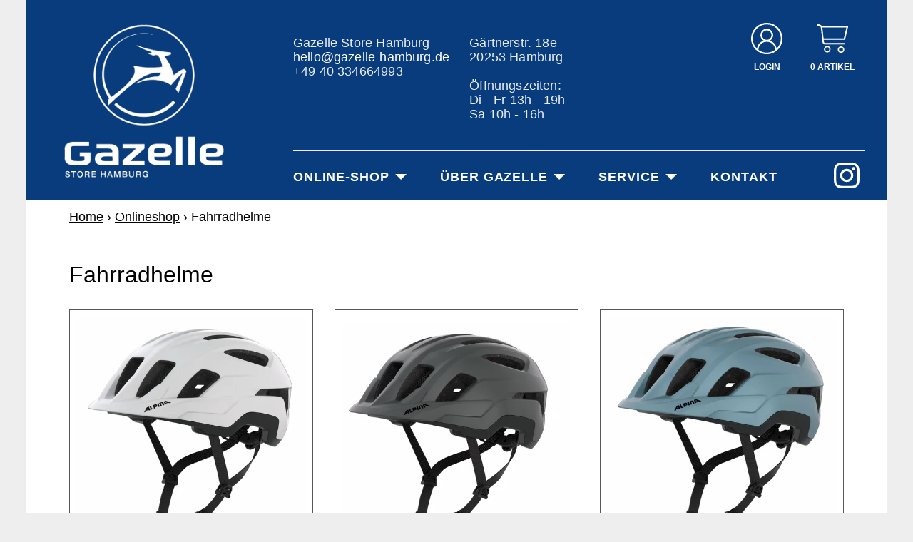

--- FILE ---
content_type: text/html; charset=utf-8
request_url: https://www.gazelle-hamburg.de/collections/d-helme-kinder-und-erwachsene
body_size: 31807
content:
<!doctype html>
<html class="no-js supports-no-cookies" lang="de">
<head>


  <!-- Global site tag (gtag.js) - Google Ads: 975432344 -->
<script async src="https://www.googletagmanager.com/gtag/js?id=AW-975432344"></script>
<script>
  window.dataLayer = window.dataLayer || [];
  function gtag(){dataLayer.push(arguments);}
  gtag('js', new Date());

  gtag('config', 'AW-975432344');
</script>
  <!-- Event snippet for Website sale conversion page -->
<script>
  gtag('event', 'conversion', {
      'send_to': 'AW-975432344/yeElCPOF7pEDEJjVj9ED',
      'transaction_id': ''
  });
</script>



  <meta charset="utf-8">
  <meta http-equiv="X-UA-Compatible" content="IE=edge">
  <meta name="viewport" content="width=device-width,initial-scale=1">
  <meta name="theme-color" content="#fe735c">
  <link rel="canonical" href="https://www.gazelle-hamburg.de/collections/d-helme-kinder-und-erwachsene"><link rel="shortcut icon" href="//www.gazelle-hamburg.de/cdn/shop/files/1e9b2843-7af6-489a-ac13-62c1d8d0e860_32x32.png?v=1714476967" type="image/png"><title>Fahrradhelme
&ndash; Gazelle Store Hamburg</title><meta name="description" content="Helme, Nutcase, Radkappe"><script src="//www.gazelle-hamburg.de/cdn/shop/t/6/assets/index.js?v=101539823990221870641678788481" defer></script>
  <style>
    :root {
      --fontBodyFamily: Figtree;
      --fontBodyWeight: 400;
      --fontHeadlineFamily: "Open Sans";
      --fontHeadlineWeight: 400;
      --colorMainBackground: #000000;
      --colorMainText: #ffffff;
      --colorContentBackground: #ffffff;
      --colorContentText: #000000;
      --colorAccent: #fe735c;
      --colorAccentText: #ffffff;
      --colorNeutral: #575757;
      --colorNeutralText: #fff;
      --colorNeutralBright: #f2ebf8;
      --colorNeutralBrightText: #000;
      --colorNewsBackground: #fff4c4;
      --colorNewsText: #000;
      --colorPositive: #00b801;
      --colorNegative: #c13001;
      --colorWarning: #fbd205;
      --iconUrlCart: url("//www.gazelle-hamburg.de/cdn/shop/t/6/assets/cart.png?v=105851159688886682711678788481");
      --bookingImage1: url("//www.gazelle-hamburg.de/cdn/shop/t/6/assets/booking1.svg?v=1005");
      --bookingImage2: url("//www.gazelle-hamburg.de/cdn/shop/t/6/assets/booking2.svg?v=1005");
      --sliderSpeed: 0.5s;
      --fontSizeNavigation: 14;
    }
  </style>
  <link href="//www.gazelle-hamburg.de/cdn/shop/t/6/assets/index.css?v=122306410806413837801715877101" rel="stylesheet" type="text/css" media="all" />

  <script>
    document.documentElement.className = document.documentElement.className.replace('no-js', '');

    window.theme = {
      strings: {
        addToCart: "In den Warenkorb",
        soldOut: "Artikel hat längere Lieferzeit",
        available: "Verfügbar",
        unavailable: "Nicht verfügbar",
      }
    };
  </script>

  <script>window.performance && window.performance.mark && window.performance.mark('shopify.content_for_header.start');</script><meta name="google-site-verification" content="uaPXNS9_3aPYl53coXazuBtpO2dnsKJsefuowbm9-X0">
<meta id="shopify-digital-wallet" name="shopify-digital-wallet" content="/4064037/digital_wallets/dialog">
<meta name="shopify-checkout-api-token" content="6b77f871df4987fa4851178ce66e2110">
<meta id="in-context-paypal-metadata" data-shop-id="4064037" data-venmo-supported="false" data-environment="production" data-locale="de_DE" data-paypal-v4="true" data-currency="EUR">
<link rel="alternate" type="application/atom+xml" title="Feed" href="/collections/d-helme-kinder-und-erwachsene.atom" />
<link rel="next" href="/collections/d-helme-kinder-und-erwachsene?page=2">
<link rel="alternate" type="application/json+oembed" href="https://www.gazelle-hamburg.de/collections/d-helme-kinder-und-erwachsene.oembed">
<script async="async" src="/checkouts/internal/preloads.js?locale=de-DE"></script>
<script id="shopify-features" type="application/json">{"accessToken":"6b77f871df4987fa4851178ce66e2110","betas":["rich-media-storefront-analytics"],"domain":"www.gazelle-hamburg.de","predictiveSearch":true,"shopId":4064037,"locale":"de"}</script>
<script>var Shopify = Shopify || {};
Shopify.shop = "gazelle-hamburg.myshopify.com";
Shopify.locale = "de";
Shopify.currency = {"active":"EUR","rate":"1.0"};
Shopify.country = "DE";
Shopify.theme = {"name":"Kopie von Gazelle Hamburg","id":142557872395,"schema_name":null,"schema_version":null,"theme_store_id":null,"role":"main"};
Shopify.theme.handle = "null";
Shopify.theme.style = {"id":null,"handle":null};
Shopify.cdnHost = "www.gazelle-hamburg.de/cdn";
Shopify.routes = Shopify.routes || {};
Shopify.routes.root = "/";</script>
<script type="module">!function(o){(o.Shopify=o.Shopify||{}).modules=!0}(window);</script>
<script>!function(o){function n(){var o=[];function n(){o.push(Array.prototype.slice.apply(arguments))}return n.q=o,n}var t=o.Shopify=o.Shopify||{};t.loadFeatures=n(),t.autoloadFeatures=n()}(window);</script>
<script id="shop-js-analytics" type="application/json">{"pageType":"collection"}</script>
<script defer="defer" async type="module" src="//www.gazelle-hamburg.de/cdn/shopifycloud/shop-js/modules/v2/client.init-shop-cart-sync_HUjMWWU5.de.esm.js"></script>
<script defer="defer" async type="module" src="//www.gazelle-hamburg.de/cdn/shopifycloud/shop-js/modules/v2/chunk.common_QpfDqRK1.esm.js"></script>
<script type="module">
  await import("//www.gazelle-hamburg.de/cdn/shopifycloud/shop-js/modules/v2/client.init-shop-cart-sync_HUjMWWU5.de.esm.js");
await import("//www.gazelle-hamburg.de/cdn/shopifycloud/shop-js/modules/v2/chunk.common_QpfDqRK1.esm.js");

  window.Shopify.SignInWithShop?.initShopCartSync?.({"fedCMEnabled":true,"windoidEnabled":true});

</script>
<script id="__st">var __st={"a":4064037,"offset":3600,"reqid":"fb27de97-2317-47f8-a86b-c8fe07972ee0-1768817297","pageurl":"www.gazelle-hamburg.de\/collections\/d-helme-kinder-und-erwachsene","u":"a47c6b1023f7","p":"collection","rtyp":"collection","rid":23953813};</script>
<script>window.ShopifyPaypalV4VisibilityTracking = true;</script>
<script id="captcha-bootstrap">!function(){'use strict';const t='contact',e='account',n='new_comment',o=[[t,t],['blogs',n],['comments',n],[t,'customer']],c=[[e,'customer_login'],[e,'guest_login'],[e,'recover_customer_password'],[e,'create_customer']],r=t=>t.map((([t,e])=>`form[action*='/${t}']:not([data-nocaptcha='true']) input[name='form_type'][value='${e}']`)).join(','),a=t=>()=>t?[...document.querySelectorAll(t)].map((t=>t.form)):[];function s(){const t=[...o],e=r(t);return a(e)}const i='password',u='form_key',d=['recaptcha-v3-token','g-recaptcha-response','h-captcha-response',i],f=()=>{try{return window.sessionStorage}catch{return}},m='__shopify_v',_=t=>t.elements[u];function p(t,e,n=!1){try{const o=window.sessionStorage,c=JSON.parse(o.getItem(e)),{data:r}=function(t){const{data:e,action:n}=t;return t[m]||n?{data:e,action:n}:{data:t,action:n}}(c);for(const[e,n]of Object.entries(r))t.elements[e]&&(t.elements[e].value=n);n&&o.removeItem(e)}catch(o){console.error('form repopulation failed',{error:o})}}const l='form_type',E='cptcha';function T(t){t.dataset[E]=!0}const w=window,h=w.document,L='Shopify',v='ce_forms',y='captcha';let A=!1;((t,e)=>{const n=(g='f06e6c50-85a8-45c8-87d0-21a2b65856fe',I='https://cdn.shopify.com/shopifycloud/storefront-forms-hcaptcha/ce_storefront_forms_captcha_hcaptcha.v1.5.2.iife.js',D={infoText:'Durch hCaptcha geschützt',privacyText:'Datenschutz',termsText:'Allgemeine Geschäftsbedingungen'},(t,e,n)=>{const o=w[L][v],c=o.bindForm;if(c)return c(t,g,e,D).then(n);var r;o.q.push([[t,g,e,D],n]),r=I,A||(h.body.append(Object.assign(h.createElement('script'),{id:'captcha-provider',async:!0,src:r})),A=!0)});var g,I,D;w[L]=w[L]||{},w[L][v]=w[L][v]||{},w[L][v].q=[],w[L][y]=w[L][y]||{},w[L][y].protect=function(t,e){n(t,void 0,e),T(t)},Object.freeze(w[L][y]),function(t,e,n,w,h,L){const[v,y,A,g]=function(t,e,n){const i=e?o:[],u=t?c:[],d=[...i,...u],f=r(d),m=r(i),_=r(d.filter((([t,e])=>n.includes(e))));return[a(f),a(m),a(_),s()]}(w,h,L),I=t=>{const e=t.target;return e instanceof HTMLFormElement?e:e&&e.form},D=t=>v().includes(t);t.addEventListener('submit',(t=>{const e=I(t);if(!e)return;const n=D(e)&&!e.dataset.hcaptchaBound&&!e.dataset.recaptchaBound,o=_(e),c=g().includes(e)&&(!o||!o.value);(n||c)&&t.preventDefault(),c&&!n&&(function(t){try{if(!f())return;!function(t){const e=f();if(!e)return;const n=_(t);if(!n)return;const o=n.value;o&&e.removeItem(o)}(t);const e=Array.from(Array(32),(()=>Math.random().toString(36)[2])).join('');!function(t,e){_(t)||t.append(Object.assign(document.createElement('input'),{type:'hidden',name:u})),t.elements[u].value=e}(t,e),function(t,e){const n=f();if(!n)return;const o=[...t.querySelectorAll(`input[type='${i}']`)].map((({name:t})=>t)),c=[...d,...o],r={};for(const[a,s]of new FormData(t).entries())c.includes(a)||(r[a]=s);n.setItem(e,JSON.stringify({[m]:1,action:t.action,data:r}))}(t,e)}catch(e){console.error('failed to persist form',e)}}(e),e.submit())}));const S=(t,e)=>{t&&!t.dataset[E]&&(n(t,e.some((e=>e===t))),T(t))};for(const o of['focusin','change'])t.addEventListener(o,(t=>{const e=I(t);D(e)&&S(e,y())}));const B=e.get('form_key'),M=e.get(l),P=B&&M;t.addEventListener('DOMContentLoaded',(()=>{const t=y();if(P)for(const e of t)e.elements[l].value===M&&p(e,B);[...new Set([...A(),...v().filter((t=>'true'===t.dataset.shopifyCaptcha))])].forEach((e=>S(e,t)))}))}(h,new URLSearchParams(w.location.search),n,t,e,['guest_login'])})(!0,!0)}();</script>
<script integrity="sha256-4kQ18oKyAcykRKYeNunJcIwy7WH5gtpwJnB7kiuLZ1E=" data-source-attribution="shopify.loadfeatures" defer="defer" src="//www.gazelle-hamburg.de/cdn/shopifycloud/storefront/assets/storefront/load_feature-a0a9edcb.js" crossorigin="anonymous"></script>
<script data-source-attribution="shopify.dynamic_checkout.dynamic.init">var Shopify=Shopify||{};Shopify.PaymentButton=Shopify.PaymentButton||{isStorefrontPortableWallets:!0,init:function(){window.Shopify.PaymentButton.init=function(){};var t=document.createElement("script");t.src="https://www.gazelle-hamburg.de/cdn/shopifycloud/portable-wallets/latest/portable-wallets.de.js",t.type="module",document.head.appendChild(t)}};
</script>
<script data-source-attribution="shopify.dynamic_checkout.buyer_consent">
  function portableWalletsHideBuyerConsent(e){var t=document.getElementById("shopify-buyer-consent"),n=document.getElementById("shopify-subscription-policy-button");t&&n&&(t.classList.add("hidden"),t.setAttribute("aria-hidden","true"),n.removeEventListener("click",e))}function portableWalletsShowBuyerConsent(e){var t=document.getElementById("shopify-buyer-consent"),n=document.getElementById("shopify-subscription-policy-button");t&&n&&(t.classList.remove("hidden"),t.removeAttribute("aria-hidden"),n.addEventListener("click",e))}window.Shopify?.PaymentButton&&(window.Shopify.PaymentButton.hideBuyerConsent=portableWalletsHideBuyerConsent,window.Shopify.PaymentButton.showBuyerConsent=portableWalletsShowBuyerConsent);
</script>
<script data-source-attribution="shopify.dynamic_checkout.cart.bootstrap">document.addEventListener("DOMContentLoaded",(function(){function t(){return document.querySelector("shopify-accelerated-checkout-cart, shopify-accelerated-checkout")}if(t())Shopify.PaymentButton.init();else{new MutationObserver((function(e,n){t()&&(Shopify.PaymentButton.init(),n.disconnect())})).observe(document.body,{childList:!0,subtree:!0})}}));
</script>
<link id="shopify-accelerated-checkout-styles" rel="stylesheet" media="screen" href="https://www.gazelle-hamburg.de/cdn/shopifycloud/portable-wallets/latest/accelerated-checkout-backwards-compat.css" crossorigin="anonymous">
<style id="shopify-accelerated-checkout-cart">
        #shopify-buyer-consent {
  margin-top: 1em;
  display: inline-block;
  width: 100%;
}

#shopify-buyer-consent.hidden {
  display: none;
}

#shopify-subscription-policy-button {
  background: none;
  border: none;
  padding: 0;
  text-decoration: underline;
  font-size: inherit;
  cursor: pointer;
}

#shopify-subscription-policy-button::before {
  box-shadow: none;
}

      </style>

<script>window.performance && window.performance.mark && window.performance.mark('shopify.content_for_header.end');</script>
  


<meta property="og:site_name" content="Gazelle Store Hamburg">
<meta property="og:url" content="https://www.gazelle-hamburg.de/collections/d-helme-kinder-und-erwachsene">
<meta property="og:title" content="Fahrradhelme">
<meta property="og:type" content="product.group">
<meta property="og:description" content="Helme, Nutcase, Radkappe">

<meta name="twitter:site" content="@">
<meta name="twitter:card" content="summary_large_image">
<meta name="twitter:title" content="Fahrradhelme">
<meta name="twitter:description" content="Helme, Nutcase, Radkappe">


  <!-- Google tag (gtag.js) -->
<script async src="https://www.googletagmanager.com/gtag/js?id=G-0B2KW2DNHG"></script>
<script>
  window.dataLayer = window.dataLayer || [];
  function gtag(){dataLayer.push(arguments);}
  gtag('js', new Date());

  gtag('config', 'G-0B2KW2DNHG');
</script>
<!-- BEGIN app block: shopify://apps/complianz-gdpr-cookie-consent/blocks/bc-block/e49729f0-d37d-4e24-ac65-e0e2f472ac27 -->

    
    
    

    
    
        <script>
            var sDomain = location.host;
            (function(){
                window.thirdPartyScriptDefinition = [
                    
                ]
            })();(()=>{
                var sDomain=location.host;
                const __useGoogleConsentMode =true;
                const __whiteListForConsentMode =["googletagmanager"];
                const __dataLayerName ="dataLayer";
                (()=>{var i={z:"thirdPartyScriptDefinition",o:"Shopify",c:"analytics",d:"publish",i:"src",l:"provider",p:"type_0",y:"type_1",f:"type_2",n:"true",a:"length",r:"detail",A:"Proxy",j:"setInterval",F:"clearInterval",g:"find",X:"filter",G:"forEach",H:"splice",Z:"hasOwnProperty",M:"addEventListener",u:"includes",h:"push",_:"cookie",P:"set",O:"get",s:"gtag",D:"ad_storage",I:"ad_user_data",T:"ad_personalization",b:"analytics_storage",x:"functionality_storage",C:"personalization_storage",L:"security_storage",R:"wait_for_update",k:"consent",U:"default",q:"ads_data_redaction",B:"google_consent_mode",J:"dataLayer",e:"granted",t:"denied",Q:"update",V:"GDPR_LC:userConsentSetting",W:1500,m:null},o={[i.D]:i.t,[i.I]:i.t,[i.T]:i.t,[i.b]:i.t,[i.x]:i.t,[i.C]:i.t,[i.L]:i.t,[i.R]:i.W};((a,l,t,f,p=[],c=t.J)=>{let y=function(r,e){return!!r[t.g](n=>!!n&&!!e&&n[t.i]&&e[t.i]&&n[t.i]===e[t.i]&&n[t._]===e[t._])},g=r=>f?!!p[t.g](e=>{if(typeof r[t.i]=="string")return r[t.i][t.u](e);if(typeof r[t.l]=="string")return r[t.l][t.u](e)}):!1,u=function(r){let e=[];for(let s=0;s<r[t.a];s++)r[s]||e[t.h](s);let n=r[t.a]-e[t.a];return e[t.G](s=>r[t.H](s,1)),n},d=[],h={[t.P]:(r,e,n,s)=>{let _=u(r);return e===t.a?r[t.a]=_:n!=null&&(y(r,n)||g(n)||(d[e]=n)),!0},[t.O]:(r,e)=>r[e]};if(a[t.z]=new a[t.A](d,h),f){a[c]=a[c]||[],a[t.s]=function(...n){a[c][t.h](n)},a[t.s](t.k,t.U,{...o}),a[t.s](t.P,t.q,!0);let r=a[t.j](()=>{!!a[t.o]&&!!a[t.o][t.c]&&!!a[t.o][t.c][t.d]&&(a[t.F](r),a[t.o][t.c][t.d](t.B,{...o}))},5),e=n=>{Date.now()-t.m<50||(t.m=Date.now(),o[t.D]=n[t.r][t.f][t.n]?t.e:t.t,o[t.I]=n[t.r][t.f][t.n]?t.e:t.t,o[t.T]=n[t.r][t.f][t.n]?t.e:t.t,o[t.b]=n[t.r][t.y][t.n]?t.e:t.t,o[t.x]=n[t.r][t.p][t.n]?t.e:t.t,o[t.C]=n[t.r][t.y][t.n]?t.e:t.t,o[t.L]=n[t.r][t.p][t.n]?t.e:t.t,a[t.s](t.k,t.Q,{...o}))};l[t.M](t.V,e)}})(window,document,i,__useGoogleConsentMode,__whiteListForConsentMode,__dataLayerName);})();
                const definitions = [];
                definitions.length > 0 && window.thirdPartyScriptDefinition.push(...definitions);
                window.BC_JSON_ObjectBypass={"_ab":{"description":"Used in connection with access to admin.","path":"\/","domain":"","provider":"Shopify","type":"type_0","expires":"86400","recommendation":"0","editable":"false","deletable":"false","set":"0"},"_secure_session_id":{"description":"Used in connection with navigation through a storefront.","path":"\/","domain":"","provider":"Shopify","type":"type_0","expires":"2592000","recommendation":"0","editable":"false","deletable":"false","set":"0"},"__cfduid":{"description":"The _cfduid cookie helps Cloudflare detect malicious visitors to our Customers’ websites and minimizes blocking legitimate users.","path":"\/","domain":"","provider":"Cloudflare","type":"type_0","expires":"2592000","recommendation":"0","editable":"false","deletable":"false","set":"0"},"Cart":{"description":"Used in connection with shopping cart.","path":"\/","domain":"","provider":"Shopify","type":"type_0","expires":"1209600","recommendation":"0","editable":"false","deletable":"false","set":"0"},"cart":{"description":"Used in connection with shopping cart.","path":"\/","domain":"","provider":"Shopify","type":"type_0","expires":"1209600","recommendation":"0","editable":"false","deletable":"false","set":"0"},"cart_sig":{"description":"Used in connection with cart and checkout.","path":"\/","domain":"","provider":"Shopify","type":"type_0","expires":"1209600","recommendation":"0","editable":"false","deletable":"false","set":"0"},"cart_ts":{"description":"Used in connection with cart and checkout.","path":"\/","domain":"","provider":"Shopify","type":"type_0","expires":"1209600","recommendation":"0","editable":"false","deletable":"false","set":"0"},"cart_ver":{"description":"Used in connection with cart and checkout.","path":"\/","domain":"","provider":"Shopify","type":"type_0","expires":"1209600","recommendation":"0","editable":"false","deletable":"false","set":"0"},"checkout_token":{"description":"Used in connection with cart and checkout.","path":"\/","domain":"","provider":"Shopify","type":"type_0","expires":"31536000","recommendation":"0","editable":"false","deletable":"false","set":"0"},"Secret":{"description":"Used in connection with checkout.","path":"\/","domain":"","provider":"Shopify","type":"type_0","expires":"31536000","recommendation":"0","editable":"false","deletable":"false","set":"0"},"secure_customer_sig":{"description":"Used in connection with customer login.","path":"\/","domain":"","provider":"Shopify","type":"type_0","expires":"31536000","recommendation":"0","editable":"false","deletable":"false","set":"0"},"storefront_digest":{"description":"Used in connection with customer login.","path":"\/","domain":"","provider":"Shopify","type":"type_0","expires":"31536000","recommendation":"0","editable":"false","deletable":"false","set":"0"},"_shopify_u":{"description":"Used to facilitate updating customer account information.","path":"\/","domain":"","provider":"Shopify","type":"type_0","expires":"31536000","recommendation":"0","editable":"false","deletable":"false","set":"0"},"XSRF-TOKEN":{"description":"Used in connection with GDPR legal Cookie.","path":"\/","domain":"","provider":"GDPR Legal Cookie","type":"type_0","expires":"31536000","recommendation":"0","editable":"false","deletable":"false","set":"0"},"gdpr_legal_cookie_session":{"description":"Used in connection with GDPR legal Cookie.","path":"\/","domain":"","provider":"GDPR Legal Cookie","type":"type_0","expires":"0","recommendation":"0","editable":"false","deletable":"false","set":"0"},"_bc_c_set":{"description":"Used in connection with GDPR legal Cookie.","path":"\/","domain":"","provider":"GDPR Legal Cookie","type":"type_0","expires":"2592000","recommendation":"0","editable":"false","deletable":"false","set":"0","optIn":true,"live":"1","ShopifyMinConsent":false},"_tracking_consent":{"description":"For Shopify User Consent Tracking.","path":"\/","domain":"","provider":"Shopify","type":"type_0","expires":"31536000","recommendation":"0","editable":"false","deletable":"false","set":"0"},"_shopify_m":{"description":"Used for managing customer privacy settings.","path":"\/","domain":"","provider":"Shopify","type":"type_0","expires":"31536000","recommendation":"0","editable":"false","deletable":"false","set":"0"},"_shopify_tm":{"description":"Used for managing customer privacy settings.","path":"\/","domain":"","provider":"Shopify","type":"type_0","expires":"31536000","recommendation":"0","editable":"false","deletable":"false","set":"0"},"_shopify_tw":{"description":"Used for managing customer privacy settings.","path":"\/","domain":"","provider":"Shopify","type":"type_0","expires":"31536000","recommendation":"0","editable":"false","deletable":"false","set":"0"},"_storefront_u":{"description":"Used to facilitate updating customer account information.","path":"\/","domain":"","provider":"Shopify","type":"type_0","expires":"31536000","recommendation":"0","editable":"false","deletable":"false","set":"0"},"cart_currency":{"description":"Used in connection with cart and checkout.","path":"\/","domain":"","provider":"Shopify","type":"type_0","expires":"31536000","recommendation":"0","editable":"false","deletable":"false","set":"0"},"_orig_referrer":{"description":"Used in connection with shopping cart.","path":"\/","domain":"","provider":"Shopify","type":"type_1","expires":"1209600","recommendation":"1","editable":"true","deletable":"false","set":"1"},"_landing_page":{"description":"Track landing pages.","path":"\/","domain":"","provider":"Shopify","type":"type_1","expires":"1209600","recommendation":"1","editable":"true","deletable":"false","set":"1"},"_s":{"description":"Shopify analytics.","path":"\/","domain":"","provider":"Shopify","type":"type_1","expires":"1800","recommendation":"1","editable":"true","deletable":"false","set":"1"},"_shopify_d":{"description":"Shopify analytics.","path":"\/","domain":"","provider":"Shopify","type":"type_1","expires":"1209600","recommendation":"1","editable":"true","deletable":"false","set":"1"},"_shopify_fs":{"description":"Shopify analytics.","path":"\/","domain":"","provider":"Shopify","type":"type_1","expires":"1209600","recommendation":"1","editable":"true","deletable":"false","set":"1"},"_shopify_s":{"description":"Shopify analytics.","path":"\/","domain":"","provider":"Shopify","type":"type_1","expires":"1800","recommendation":"1","editable":"true","deletable":"false","set":"1"},"_shopify_y":{"description":"Shopify analytics.","path":"\/","domain":"","provider":"Shopify","type":"type_1","expires":"31536000","recommendation":"1","editable":"true","deletable":"false","set":"1"},"_y":{"description":"Shopify analytics.","path":"\/","domain":"","provider":"Shopify","type":"type_1","expires":"31536000","recommendation":"1","editable":"true","deletable":"false","set":"1"},"_shopify_sa_p":{"description":"Shopify analytics relating to marketing \u0026 referrals.","path":"\/","domain":"","provider":"Shopify","type":"type_1","expires":"1800","recommendation":"1","editable":"true","deletable":"false","set":"1"},"_shopify_sa_t":{"description":"Shopify analytics relating to marketing \u0026 referrals.","path":"\/","domain":"","provider":"Shopify","type":"type_1","expires":"1800","recommendation":"1","editable":"true","deletable":"false","set":"1"},"_shopify_uniq":{"description":"Shopify analytics.","path":"\/","domain":"","provider":"Shopify","type":"type_1","expires":"1800","recommendation":"1","editable":"true","deletable":"false","set":"1"},"_shopify_visit":{"description":"Shopify analytics.","path":"\/","domain":"","provider":"Shopify","type":"type_1","expires":"1800","recommendation":"1","editable":"true","deletable":"false","set":"1"},"tracked_start_checkout":{"description":"Shopify analytics relating to checkout.","path":"\/","domain":"","provider":"Shopify","type":"type_1","expires":"1800","recommendation":"1","editable":"true","deletable":"false","set":"1"},"ki_r":{"description":"Shopify analytics.","path":"\/","domain":"","provider":"Shopify","type":"type_1","expires":"1800","recommendation":"1","editable":"true","deletable":"false","set":"1"},"ki_t":{"description":"Shopify analytics.","path":"\/","domain":"","provider":"Shopify","type":"type_1","expires":"1800","recommendation":"1","editable":"true","deletable":"false","set":"1"},"ab_test_*":{"description":"Shopify analytics.","path":"\/","domain":"","provider":"Shopify","type":"type_1","expires":"1800","recommendation":"1","editable":"true","deletable":"false","set":"1"}};
                const permanentDomain = 'gazelle-hamburg.myshopify.com';
                window.BC_GDPR_2ce3a13160348f524c8cc9={'google':[],'_bc_c_set':'customScript','customScriptsSRC':[]};
                var GDPR_LC_versionNr=202401311200;var GDPR_LC_ZLoad=function(){var defaultDefinition=[
                    // { "src": "facebook", "cookie": "fr", "provider": "facebook.com", "description": "", "expires": 7776000, "domain": "facebook.com", "declaration": 1, "group": "facebook" }, { "src": "facebook", "cookie": "_fbp", "provider": sDomain, "description": "", "expires": 7776000, "domain": sDomain, "declaration": 1, "group": "facebook" }, { "src": "google-analytics.com", "cookie": "_ga", "provider": sDomain, "description": "", "expires": 63072000, "domain": sDomain, "declaration": 1, "group": "google" }, { "src": "googletagmanager.com", "cookie": "_ga", "provider": sDomain, "description": "", "expires": 63072000, "domain": sDomain, "declaration": 1, "group": "google" }, { "src": "googletagmanager.com", "cookie": "_gid", "provider": sDomain, "description": "", "expires": 86400, "domain": sDomain, "declaration": 1, "group": "google" }, { "src": "googletagmanager.com", "cookie": "_gat", "provider": sDomain, "description": "", "expires": 86400, "domain": sDomain, "declaration": 1, "group": "google" }, { "src": "googleadservices.com", "cookie": "IDE", "provider": sDomain, "description": "", "expires": 63072000, "domain": sDomain, "declaration": 2, "group": "google Ads" }
                ]; if (window.thirdPartyScriptDefinition ===undefined) { window.thirdPartyScriptDefinition=[]; defaultDefinition.forEach(function (value) { window.thirdPartyScriptDefinition.push(value) }) } else { var exist=false; defaultDefinition.forEach(function (script) { window.thirdPartyScriptDefinition.forEach(function (value) { if (value.src ===script.src && value.cookie ===script.cookie) { exist=true } }); if (!exist) { window.thirdPartyScriptDefinition.push(script) } }) } (function polyfill(){if (!Array.from) { Array.from=(function(){var toStr=Object.prototype.toString; var isCallable=function (fn) { return typeof fn ==='function' || toStr.call(fn) ==='[object Function]' }; var toInteger=function (value) { var number=Number(value); if (isNaN(number)) { return 0 } if (number ===0 || !isFinite(number)) { return number } return (number > 0 ? 1 : -1) * Math.floor(Math.abs(number)) }; var maxSafeInteger=Math.pow(2, 53) - 1; var toLength=function (value) { var len=toInteger(value); return Math.min(Math.max(len, 0), maxSafeInteger) }; return function from(arrayLike) { var C=this; var items=Object(arrayLike); if (arrayLike ==null) { throw new TypeError('Array.from requires an array-like object - not null or undefined') } var mapFn=arguments.length > 1 ? arguments[1] : void undefined; var T; if (typeof mapFn !=='undefined') { if (!isCallable(mapFn)) { throw new TypeError('Array.from: when provided, the second argument must be a function') } if (arguments.length > 2) { T=arguments[2] } } var len=toLength(items.length); var A=isCallable(C) ? Object(new C(len)) : new Array(len); var k=0; var kValue; while (k < len) { kValue=items[k]; if (mapFn) { A[k]=typeof T ==='undefined' ? mapFn(kValue, k) : mapFn.call(T, kValue, k) } else { A[k]=kValue } k +=1 } A.length=len; return A } }()) } })(); var shopifyCookies={ '_s': !1, '_shopify_fs': !1, '_shopify_s': !1, '_shopify_y': !1, '_y': !1, '_shopify_sa_p': !1, '_shopify_sa_t': !1, '_shopify_uniq': !1, '_shopify_visit': !1, 'tracked_start_checkout': !1, 'bc_trekkie_fbp_custom': !1 }; function GDPR_LC_Token(){var getToken={ "tokenLength": 8, "ranToken": '', "randomize": function(){return Math.random().toString(32).substr(2) }, "generate": function(){while (this.ranToken.length <=this.tokenLength) { this.ranToken +=this.randomize() } this.ranToken=permanentDomain + Date.now() + this.ranToken; return btoa(this.ranToken) }, "get": function(){return this.generate() } }; return getToken.get() }; function getCookieValue(a) { var b=document.cookie.match('(^|;)\\s*' + a + '\\s*=\\s*([^;]+)'); return b ? b.pop() : false }; function loadCookieSettings(sessID) { return; var script=document.createElement('script'); script.src='https://cookieapp-staging.beeclever.app/get-cookie-setting?shopify_domain=permanentDomain&token=' + sessID; script.async=false; document.head.appendChild(script); script.addEventListener('load', function(){console.log('UserData loaded') }) };(function setUserCookieData(){window.GDPR_LC_Sess_ID_Name="GDPR_LC_SESS_ID"; window.GDPR_LC_Sess_ID=getCookieValue(window.GDPR_LC_Sess_ID_Name); if (window.GDPR_LC_Sess_ID) { loadCookieSettings(window.GDPR_LC_Sess_ID) } else { window.GDPR_LC_Sess_ID=GDPR_LC_Token() } })(); function setBC_GDPR_LEGAL_custom_cookies(){window['BC_GDPR_LEGAL_custom_cookies']=window['BC_GDPR_LEGAL_custom_cookies'] || {}; window['BC_GDPR_LEGAL_custom_cookies']['list']=window['BC_GDPR_LEGAL_custom_cookies']['list'] || {}; if ('GDPR_legal_cookie' in localStorage) { window['BC_GDPR_LEGAL_custom_cookies']['list']=JSON.parse(window.localStorage.getItem('GDPR_legal_cookie')) } };setBC_GDPR_LEGAL_custom_cookies(); (function(){var hasConsent=!1; Array.from(Object.keys(window['BC_GDPR_LEGAL_custom_cookies']['list'])).forEach(function (c) { if (shopifyCookies.hasOwnProperty(c) && window['BC_GDPR_LEGAL_custom_cookies']['list'][c].userSetting) { hasConsent=!0 } }); var wt=window.trekkie, ws=window.ShopifyAnalytics; if (!hasConsent && wt !==undefined) { wt=[], wt.integrations=wt.integrations || !0, ws=ws.lib=ws.meta=ws.meta.page={}, ws.lib.track=function(){} } })(); window.bc_tagManagerTasks={ "bc_tgm_aw": "google", "bc_tgm_gtm": "google", "bc_tgm_ua": "google", "bc_tgm_fbp": "facebook", "any": "any", "_bc_c_set": "customScript" }; var wl=whiteList=["recaptcha", "notifications.google"]; var GDPR_LC_scriptPath='gdpr-legal-cookie.beeclever.app'; if (window.GDPR_LC_Beta_activate !==undefined && window.GDPR_LC_Beta_activate) { GDPR_LC_scriptPath='cookieapp-staging.beeclever.app' } wl.push(GDPR_LC_scriptPath); var checkIsBlackListed=function (src) { setBC_GDPR_LEGAL_custom_cookies(); if (src ===null) { return null } if (!!window.TrustedScriptURL && src instanceof TrustedScriptURL) { src=src.toString() } var r=!1; for (var x=thirdPartyScriptDefinition.length - 1; x >=0; x--) { var bSrc=thirdPartyScriptDefinition[x]['src']; if (src.indexOf(bSrc) !==-1 && src.toLowerCase().indexOf('jquery') ===-1) { r=x } } wl.forEach(function (wSrc) { if (src.indexOf(wSrc) !==-1) { r=false } }); if (r !==false) { function getTCookieName(name, index) { var tCookieObject=thirdPartyScriptDefinition[index]; if (tCookieObject !==undefined) { var cookies=[]; thirdPartyScriptDefinition.forEach(function (cookie) { if (cookie['src'] ===tCookieObject['src']) { cookies.push(cookie) } }); var tCookieName=tCookieObject['cookie']; if (tCookieObject['domain'] !==document.location.host) { tCookieName=tCookieObject['cookie'] + '$%bc%$' + tCookieObject['domain'] } if (tCookieName ===name && tCookieObject['domain'] ===window['BC_GDPR_LEGAL_custom_cookies']['list'][name]['domain']) { if (window['BC_GDPR_LEGAL_custom_cookies']['list'][name]['userSetting']) { index=!1 } } cookies.forEach(function (cookie) { if (window['BC_GDPR_LEGAL_custom_cookies']['list'][cookie['cookie']] !==undefined && window['BC_GDPR_LEGAL_custom_cookies']['list'][cookie['cookie']]['userSetting']) { index=!1 } }); return index } return !1 };var cookieListKeys=Array.from(Object.keys(window['BC_GDPR_LEGAL_custom_cookies']['list'])); if (cookieListKeys.length > 0) { Array.from(Object.keys(window['BC_GDPR_LEGAL_custom_cookies']['list'])).forEach(function (cookieName) { r=getTCookieName(cookieName.toString(), r) }) } else { for (var x=thirdPartyScriptDefinition.length - 1; x >=0; x--) { var tCookie=thirdPartyScriptDefinition[x]; if (src.indexOf(tCookie['src']) !==-1) { r=tCookie['cookie'] + '$%bc%$' + tCookie['domain'] } } return r } } return r }; window.scriptElementsHidden=window.scriptElementsHidden || []; window.callbackFunc=function (elem, args) { for (var x=0; x < elem.length; x++) { if (elem[x] ===null || elem[x] ===undefined || elem[x]['nodeName'] ===undefined) { return } if (elem[x]['nodeName'].toLowerCase() =='script') { if (elem[x].hasAttribute('src')) { if (document.querySelector('[src="https://cookieapp-staging.beeclever.app/js/get-script.php"]') !==null) { elem[x]=document.createElement('script'); elem[x].setAttribute('bc_empty_script_tag', '') } var blackListed=checkIsBlackListed(elem[x].getAttribute('src')); var fName=!1; try { new Error() } catch (e) { var caller=e.stack.split('\n'); var x=0; for (; x < caller.length; x++) { caller[x]=caller[x].trim(); caller[x]=caller[x].replace('at ', ''); caller[x]=caller[x].substr(0, caller[x].indexOf(' ')); caller[x]=caller[x].replace('Array.', '') } for (; x >=0; x--) { if (caller[x] ==='ICS' && x > 0) { if (caller[x - 1] in window['BC_GDPR_LEGAL_custom_cookies']['list']) { fName=caller[x - 1] } } } } if (fName ===!1 && blackListed !==!1) { elem[x].setAttribute('type', 'javascript/blocked'); elem[x].setAttribute('cookie', blackListed) } else if (blackListed !==!0 && elem[x].getAttribute('type') ==='javascript/blocked') { elem[x].setAttribute('type', 'javascript') } if (fName) { elem[x].setAttribute("data-callerName", fName) } elem[x].setAttribute('src', elem[x].getAttribute('src')) } if (elem[x]['type'] =='javascript/blocked') { window.scriptElementsHidden.push(elem[x]); elem[x]=document.createElement('script'); elem[x].setAttribute('bc_empty_script_tag', '') } } } }; const appendChild=Element.prototype.appendChild, append=Element.prototype.append, replaceWith=Element.prototype.replaceWith, insertNode=Element.prototype.insertNode, insertBefore=Element.prototype.insertBefore; Element.prototype.appendChild=function(){const ctx=this; window.callbackFunc.call(ctx, arguments); return appendChild.apply(ctx, arguments) }; Element.prototype.append=function(){const ctx=this; window.callbackFunc.call(ctx, arguments); return append.apply(ctx, arguments) }; Element.prototype.replaceWith=function(){const ctx=this; window.callbackFunc.call(ctx, arguments); return replaceWith.apply(ctx, arguments) }; Element.prototype.insertNode=function(){const ctx=this; window.callbackFunc.call(ctx, arguments); return insertNode.apply(ctx, arguments) }; Element.prototype.insertBefore=function(){const ctx=this; window.callbackFunc.call(ctx, arguments); try { return insertBefore.apply(ctx, arguments) } catch (e) { arguments[1]=document.scripts[0]; return insertBefore.apply(ctx, arguments) } };};if (!window.msCrypto) { Array.from(document.head.querySelectorAll('[bc_empty_script_tag=""]')).forEach(function (script) { script.remove() })};if (window.GDPR_LC_ZLoad_loaded ===undefined) { GDPR_LC_ZLoad(); window.GDPR_LC_ZLoad_loaded=true}
            })();

            // window.thirdPartyScriptDefinition.push(
            //     { "src" : "analytics.js", "cookie" : "_shopify_fs", "provider" : "shopify.com", "description" : "", "expires" : 0, "domain" : sDomain, "declaration" : 1, "group" : "shopify" },
            //     { "src" : "doubleclick.net","cookie" : "_shopify_fs","provider" : "shopify.com","description" : "","expires" : 0,"domain" : sDomain,"declaration" : 1,"group" : "shopify" },
            //     { "src" : "trekkie", "cookie" : "_shopify_fs", "provider" : "shopify.com", "description" : "", "expires" : 0, "domain" : sDomain, "declaration" : 1, "group" : "shopify" },
            //     { "src" : "luckyorange", "cookie" : "_shopify_fs", "provider" : "shopify.com", "description" : "", "expires" : 0, "domain" : sDomain, "declaration" : 1, "group" : "shopify" },
            //     { "src" : "googletagmanager", "cookie" : "_gat", "provider" : "googletagmanager.com", "description" : "", "expires" : 0, "domain" : sDomain, "declaration" : 1, "group" : "googletagmanager" }
            // );

            var customCookies = {};
            function BC_GDPR_CustomScriptForShop () {
                return [
                    function testCookie () {
                        // your additional script
                    }
                    
                ];
            }

            // PRIOR BLOCKING FEATURE
            window.bc_settings_prior_blocking_enabled = false;

            /**
             * Initializes and injects CSS styles into the document to support iframe blocking.
             * Specifically, it adds styles to create a skeleton loader and to hide iframes that should be blocked.
             * The styles are added only if they haven't been added already.
             */
            function initializeStylesOfIframeBlocking() {
                // Dynamically add CSS styles
                if (!document.getElementById('bc-iframe-styles')) {
                    const style = document.createElement('style');
                    style.id = 'bc-iframe-styles';
                    style.innerHTML = `
                        .bc-iframe-skeleton {
                            position: absolute;
                            top: 0;
                            left: 0;
                            width: 100%;
                            height: 100%;
                            background: #f0f0f0;
                            display: flex;
                            align-items: center;
                            justify-content: center;

                        }

                        .bc-iframe-wrapper {
                            float: none;
                            clear: both;
                            width: 100%;
                            position: relative;
                            padding-bottom: 56.25%;
                            padding-top: 25px;
                            height: 0;
                        }

                        /* Ensure the iframe fills the container */
                        .bc-iframe-wrapper iframe {
                            position: absolute;
                            top: 0;
                            left: 0;
                            width: 100%;
                            height: 100%;
                            border: none;
                        }
                        iframe.bc-blocked {
                            display: none;
                        }
                        .bc-button {
                            background: linear-gradient(145deg, #000000, #1a1a1a);
                            color: white;
                            padding: 8px 10px;
                            border: none;
                            border-radius: 5px;
                            cursor: pointer;
                            font-size: 12px;
                            font-weight: bold;
                            box-shadow: 0 4px 6px rgba(0, 0, 0, 0.3),
                                        0 8px 10px rgba(0, 0, 0, 0.2),
                                        0 12px 20px rgba(0, 0, 0, 0.1);
                            text-shadow: 0 1px 3px rgba(0, 0, 0, 0.5);
                        }

                        .bc-button:hover {
                            background: linear-gradient(145deg, #1a1a1a, #000000);
                            box-shadow: 0 6px 8px rgba(0, 0, 0, 0.4),
                                        0 12px 14px rgba(0, 0, 0, 0.3),
                                        0 16px 24px rgba(0, 0, 0, 0.2);
                        }
                        .bc-svg {
                            width:50%;
                            height:50%;
                        }

                        @media (max-width: 767px) {
                            .bc-button  {
                                font-size: 1rem;
                            }

                            .bc-iframe-wrapper {
                                font-size: 1rem;
                            }
                            .bc-svg {
                                width:25%;
                                height:25%;
                            }
                            .bc-iframe-skeleton-text p {
                                font-size:1rem
                            }
                        }
                    `;
                    document.head.appendChild(style);
                }
            }

            /**
             * Initializes the blockable iframes and patterns used to identify them.
             * Sets up the blockable iframe categories and corresponding URL patterns that can be blocked.
             * Also converts wildcard patterns to regular expressions for matching.
             */
            const initializeBlockableIframes = () => {
                window._bc_blockable_iframes = new Map();
                window._bc_blockable_iframe_patterns = [];
                window._bc_blockable_iframes.set("preferences", [
                    {url: "google.com/recaptcha", serviceName: "Google Recaptcha"},
                    {url: "grecaptcha", serviceName: "Google Recaptcha"},
                    {url: "recaptcha.js", serviceName: "Google Recaptcha"},
                    {url: "recaptcha/api", serviceName: "Google Recaptcha"},
                    {url: "apis.google.com/js/platform.js", serviceName: "Google Recaptcha"},
                    {url: "cdn.livechatinc.com/tracking.js", serviceName: "Livechat"},
                ]);
                window._bc_blockable_iframes.set('analytics', [
                    {url: "vimeo.com", serviceName: "Vimeo"},
                    {url: "i.vimeocdn.com", serviceName: "Vimeo"},
                    {url: "google-analytics.com/ga.js", serviceName: "Google Analytics"},
                    {url: "www.google-analytics.com/analytics.js", serviceName: "Google Analytics"},
                    {url: "www.googletagmanager.com/gtag/js", serviceName: "Google Analytics"},
                    {url: "_getTracker", serviceName: "Google Analytics"},
                    {url: "apis.google.com/js/platform.js", serviceName: "Google Analytics"},
                    {url: "apis.google.com", serviceName: "Google Map"},
                    {url: "maps.google.it", serviceName: "Google Map"},
                    {url: "maps.google.de", serviceName: "Google Map"},
                    {url: "maps.google.com", serviceName: "Google Map"},
                    {url: "www.google.com/maps/embed", serviceName: "Google Map"},
                    {url: "google.com", serviceName: "Google Map"},
                    {url: "google.maps.", serviceName: "Google Maps"},
                    {url: "google.com/maps", serviceName: "Google Maps"},
                    {url: "apis.google.com", serviceName: "Google Maps"},
                    {url: "maps.google.de", serviceName: "Google Maps"},
                    {url: "fonts.googleapis.com", serviceName: "Google Fonts"},
                    {url: "ajax.googleapis.com/ajax/libs/webfont", serviceName: "Google Fonts"},
                    {url: "fonts.gstatic.com", serviceName: "Google Fonts"},
                    {url: "www.youtube.com", serviceName: "Youtube"},
                    {url: "www.youtube.com/iframe_api", serviceName: "Youtube"},
                    {url: "youtube.com", serviceName: "Youtube"},
                    {url: "youtube-nocookie.com", serviceName: "Youtube"},
                    {url: "youtu.be", serviceName: "Youtube"},
                    {url: "matomo.js", serviceName: "matomo"},
                    {url: "piwik.js", serviceName: "matomo"},
                    {url: "soundcloud.com/player", serviceName: "Sound Cloud"},
                    {url: "openstreetmap.org", serviceName: "Open Street Maps"},
                    {url: "videopress.com/videopress-iframe", serviceName: "VideoPress"},
                    {url: "videopress.com/embed", serviceName: "VideoPress"},
                    {url: "static.hotjar.com", serviceName: "Hotjar"},
                    {url: "open.spotify.com/embed", serviceName: "Spotify"},
                    {url: "js.hs-analytics.net", serviceName: "Hubspot"},
                    {url: "track.hubspot.com", serviceName: "Hubspot"},
                    {url: "assets.calendly.com", serviceName: "Calendly"},
                    {url: "calendly.com", serviceName: "Calendly"},
                    {url: "player.twitch.tv", serviceName: "Twitch"},
                    {url: "twitch.tv", serviceName: "Twitch"},
                    {url: "twitch.embed", serviceName: "Twitch"},
                    {url: "platform.linkedin.com/in.js", serviceName: "Linkedin"},
                    {url: "linkedin.com/embed/feed/update", serviceName: "Linkedin"},
                    {url: "instawidget.net/js/instawidget.js", serviceName: "instagram"},
                    {url: "instagram.com", serviceName: "instagram"},
                ]);
                window._bc_blockable_iframes.set("marketing", [
                    {url: "window.adsbygoogle", serviceName: "Google Ads"},
                    {url: "4wnet.com", serviceName: "4wnet"},
                    {url: "platform.twitter.com", serviceName: "Twitter"},
                    {url: "player.vimeo.com", serviceName: "Vimeo"},
                    {url: "www.facebook.com/plugins/like.php", serviceName: "Facebook"},
                    {url: "www.facebook.com/*/plugins/like.php", serviceName: "Facebook"},
                    {url: "www.facebook.com/plugins/likebox.php", serviceName: "Facebook"},
                    {url: "www.facebook.com/*/plugins/likebox.php", serviceName: "Facebook"},
                    {url: "connect.facebook.net", serviceName: "Facebook"},
                    {url: "facebook.com/plugins", serviceName: "Facebook"},
                    {url: "dailymotion.com/embed/video/", serviceName: "Dailymotion"},
                    {url: "geo.dailymotion.com", serviceName: "Dailymotion"},
                    {url: "disqus.com", serviceName: "Disqus"},
                    {url: "addthis.com", serviceName: "AddThis"},
                    {url: "sharethis.com", serviceName: "ShareThis"},
                    {url: "bat.bing.com", serviceName: "Microsoft Ads"},
                    {url: "bing.com", serviceName: "Microsoft Bing"},
                    {url: "window.uetq", serviceName: "Microsoft Advertising Universal Event Tracking"},
                    {url: "platform.twitter.com", serviceName: "Twitter"},
                    {url: "twitter-widgets.js", serviceName: "Twitter"},
                    {url: "assets.pinterest.com", serviceName: "Pinterest"},
                    {url: "pinmarklet.js", serviceName: "Pinterest"},
                    {url: "tiktok.com", serviceName: "tiktok"},
                ]);

                for (let [key, valueArray] of window._bc_blockable_iframes) {
                    for (let entry of valueArray) {
                        if (entry.url.includes('*')) {
                            const regexPattern = entry.url.replace(/[.*+?^${}()|[\]\\]/g, '\\$&').replace('\\*', '.*');
                            const regex = new RegExp(`^${regexPattern}$`);
                            window._bc_blockable_iframe_patterns.push({ pattern: regex, type: key, serviceName: entry.serviceName});
                        } else {
                            window._bc_blockable_iframe_patterns.push({ pattern: entry.url, type: key, serviceName: entry.serviceName });
                        }
                    }
                }
            };

            /**
             * Creates a skeleton function map for special Service like Youtube
             * that we can generate the placeholder with thumbnails. and in case
             * it can not generate the special placeholder it should return createIframePlaceholder
             * as fallback. this way we can in the future add other special placeholders for
             * other services
             *
             * @returns {HTMLElement} The skeleton loader element.
             */
            const specialPlaceHoldersFunctions = new Map([
                ['Youtube', function(serviceName, category, iframeSrc) {
                    const regex = /(?:https?:\/\/)?(?:www\.)?(?:youtube\.com\/embed\/|youtube\.com\/watch\?v=|youtu\.be\/|youtube-nocookie\.com\/embed\/)([a-zA-Z0-9_-]{11})/;
                    const match = iframeSrc.match(regex);
                    const videoID = match ? match[1] : null;
                    if(!videoID){
                        return createIframePlaceholder(serviceName, category);
                    }

                    return createIframePlaceholder(serviceName, category, `https://img.youtube.com/vi/${videoID}/maxresdefault.jpg`);
                }],
                ['Dailymotion', function(serviceName, category, iframeSrc) {
                    const patterns = [
                        /dailymotion\.com\/embed\/video\/([a-zA-Z0-9]+)/, // Direct video embed
                        /dailymotion\.com\/embed\/playlist\/([a-zA-Z0-9]+)/, // Playlist embed
                        /dailymotion\.com\/embed\/channel\/([a-zA-Z0-9]+)/, // Channel embed
                        /dailymotion\.com\/embed\/live\/([a-zA-Z0-9]+)/, // Live embed
                        /geo\.dailymotion\.com\/player\.html\?video=([a-zA-Z0-9]+)/, // Geo-specific player embed
                        /dailymotion\.com\/player\.html\?video=([a-zA-Z0-9]+)/ // Player embed (geo or regular)
                    ];
                    let videoID;

                    for (let pattern of patterns) {
                        const match = iframeSrc.match(pattern);
                        if (match && match[1]) {
                            videoID = match[1];
                            break;
                        }
                    }

                    if(!videoID){
                        return createIframePlaceholder(serviceName, category);
                    }

                    return createIframePlaceholder(serviceName, category, `https://www.dailymotion.com/thumbnail/video/${videoID}`);
                }],
                ['Vimeo', function(serviceName, category, iframeSrc) {
                    const patterns = [
                        /vimeo\.com\/(\d+)/, // Standard Vimeo URL
                        /player\.vimeo\.com\/video\/(\d+)/, // Embedded Vimeo video

                        /vimeo\.com\/(\d+)/, // Standard Vimeo URL
                        /player\.vimeo\.com\/video\/(\d+)/, // Embedded Vimeo video with or without query parameters
                        /i\.vimeocdn\.com\/video\/(\d+)_/ // CDN/thumbnail URL
                    ];

                    let videoID;

                    for (let pattern of patterns) {
                        const match = iframeSrc.match(pattern);
                        if (match && match[1]) {
                            videoID = match[1];
                            console.log('video Id',videoID)
                            break;
                        }
                    }

                    if(!videoID){
                        return createIframePlaceholder(serviceName, category);
                    }

                    return createIframePlaceholder(serviceName, category, `https://vumbnail.com/${videoID}.jpg`);
                }]
            ]);

            /**
             * Creates a placeholder for an iframe that prompts users to accept cookies for a specific category.
             *
             * @param {string} serviceName - The name of the service related to the iframe.
             * @param {string} category - The cookie category that needs to be accepted to unblock the iframe.
             * @param {string} [imgSrc=''] - The optional image source URL. If provided, the image will be used as a background. Otherwise, an SVG graphic is used.
             *
             * @returns {HTMLDivElement} A div element containing the iframe placeholder with a prompt to accept cookies.
             */
            function createIframePlaceholder(serviceName, category, imgSrc = '') {
                // Determine the content and styles based on whether an image source is provided
                let backgroundContent = '';
                let outerWrapperStyle = '';
                let innerContainerStyle = '';

                if (imgSrc) {
                    backgroundContent = `<img src='${imgSrc}' style="position: absolute; top: 0; left: 0; width: 100%; height: 100%; object-fit: cover;">`;
                    outerWrapperStyle = `position: relative; width: 100%; height: 100%; overflow: hidden;`
                    innerContainerStyle = `position: absolute; top: 50%; left: 50%; transform: translate(-50%, -50%); text-align: center; width: 100%;height: 100%; color: #000000; background: rgba(255, 255, 255, 0.8); padding: 5%;`
                } else {
                    backgroundContent = `<svg class='bc-svg' viewBox="0 0 560 315" xmlns="http://www.w3.org/2000/svg" style="background-color: #f0f0f0;">
                        <defs>
                            <linearGradient id="shackleGradient" x1="0%" y1="0%" x2="100%" y2="100%">
                                <stop offset="0%" style="stop-color:#d0d0d0;stop-opacity:1" />
                                <stop offset="100%" style="stop-color:#a0a0a0;stop-opacity:1" />
                            </linearGradient>
                            <linearGradient id="bodyGradient" x1="0%" y1="0%" x2="100%" y2="100%">
                                <stop offset="0%" style="stop-color:#e0e0e0;stop-opacity:1" />
                                <stop offset="100%" style="stop-color:#c0c0c0;stop-opacity:1" />
                            </linearGradient>
                            <filter id="shadow" x="-50%" y="-50%" width="200%" height="200%">
                                <feGaussianBlur in="SourceAlpha" stdDeviation="3"/>
                                <feOffset dx="2" dy="2" result="offsetblur"/>
                                <feMerge>
                                    <feMergeNode/>
                                    <feMergeNode in="SourceGraphic"/>
                                </feMerge>
                            </filter>
                        </defs>
                        <rect width="50%" height="50%" fill="#f0f0f0"/>
                        <g transform="translate(250, 90) scale(0.8)" filter="url(#shadow)">
                            <!-- Lock Shackle -->
                            <path d="M50 20 C35 20 25 30 25 45 L25 60 L75 60 L75 45 C75 30 65 20 50 20 Z" fill="url(#shackleGradient)" stroke="#707070" stroke-width="2"/>
                            <!-- Lock Body -->
                            <rect x="20" y="60" width="60" height="70" fill="url(#bodyGradient)" stroke="#707070" stroke-width="2" rx="10" ry="10"/>
                            <!-- Lock Body Highlight -->
                            <rect x="25" y="65" width="50" height="60" fill="none" stroke="#ffffff" stroke-width="2" rx="8" ry="8"/>
                            <!-- Keyhole -->
                            <circle cx="50" cy="100" r="8" fill="#707070"/>
                            <rect x="48" y="105" width="4" height="15" fill="#707070"/>
                            <!-- Keyhole Details -->
                            <circle cx="50" cy="108" r="2" fill="#505050"/>
                        </g>
                    </svg>`
                    outerWrapperStyle = `align-items: center; display: flex; flex-direction: column; height:100%; justify-content: center; width:100%;`
                    innerContainerStyle = `text-align: center; height:50%;  font-size: 16px; color: #707070; padding-inline: 5%;`
                }

                const placeholder = `
                    <div style="${outerWrapperStyle}">
                        ${backgroundContent}
                        <div style="${innerContainerStyle}" class='bc-iframe-skeleton-text'>
                            <p>This iframe is for ${serviceName}. If you want to unblock it, you can allow cookies in the ${category} category by clicking this button.</p>
                            <button class='bc-button bc-thumbnails-button' onclick="handleCategoryConsent('${category}')">Accept ${category} cookies</button>
                        </div>
                    </div>
                `;

                const skeleton = document.createElement('div');
                skeleton.className = 'bc-iframe-skeleton';
                skeleton.innerHTML = placeholder;

                return skeleton;
            }

            /**
             * Checks if a given URL matches any of the blocked iframe patterns.
             *
             * @param {string} url - The URL of the iframe to check.
             * @returns {Object} An object containing the blocking status and the category of the blocked iframe.
             *                   Returns {status: true, category: 'category-name'} if the URL is blocked, otherwise {status: false}.
             */
            function containsBlockedIframe(url) {
                for (let entry of window._bc_blockable_iframe_patterns) {
                    if (entry.pattern instanceof RegExp) {
                        if (entry.pattern.test(url)) {
                            return {
                                status: true,
                                category: entry.type,
                                serviceName: entry.serviceName
                            };
                        }
                    } else if(url.includes(entry.pattern)){
                        return {
                            status: true,
                            category: entry.type,
                            serviceName: entry.serviceName
                        };
                    }
                }

                return false;
            }

            /**
             * Handles the blocking of iframes based on their `src` URL and user consent settings.
             *
             * The function checks whether an iframe should be blocked by examining its `src` URL.
             * If blocking is required, the iframe is wrapped in a container, a skeleton loader is added
             * as a placeholder, and the iframe's `src` is set to `about:blank` to prevent it from loading.
             * The original `src` and the blocking category are stored as data attributes on the iframe.
             *
             * @param {HTMLElement} iframe - The iframe element to be blocked.
             *
             * @returns {void} This function does not return any value.
             */
            function handleIframeBlocking(iframe) {
                const { status, category, serviceName } = containsBlockedIframe(iframe.src);

                if('about:blank' === iframe.src ) return;

                if (window.Shopify && window.Shopify.trackingConsent && undefined !== window.Shopify.trackingConsent.currentVisitorConsent()[category]
                    && 'yes' === window.Shopify.trackingConsent.currentVisitorConsent()[category]
                ) return;

                if (!status) return;

                const wrapper = document.createElement('div');

                wrapper.className = 'bc-iframe-wrapper';

                if("Dailymotion" ===serviceName){
                    wrapper.style='position:relative;padding-bottom:56.25%;height:0;overflow:hidden;'
                }
                iframe.parentNode.insertBefore(wrapper, iframe);
                wrapper.appendChild(iframe);

                // Determine which skeleton to use
                const skeleton = specialPlaceHoldersFunctions.has(serviceName)
                    ? specialPlaceHoldersFunctions.get(serviceName)(serviceName, category, iframe.src)
                    : createIframePlaceholder(serviceName, category);
                wrapper.appendChild(skeleton);

                iframe.setAttribute('bc-original-src', iframe.src);
                iframe.setAttribute('bc-iframe-category', category);
                iframe.src = "about:blank";
                iframe.classList.add('bc-blocked');
            }

            /**
             * A callback to check document.readyState and when it is 'loading' start observer
             * to check every mutation to find iframes before parsing to body of page
             *
             * @return {void}
             */
            function handleReadyStateChange() {
                // Define the bcObsever callback function
                const bcObserverCallback = (mutationsList) => {
                    for (const mutation of mutationsList) {
                        if (mutation.type !== 'childList') continue;

                        for (const node of mutation.addedNodes) {
                            if (node.tagName === 'IFRAME') {
                                // Intercept the Iframes creations and change the src or them to prevent
                                // loading of them before dom loads
                                handleIframeBlocking(node)
                            }
                        }
                    }
                };

                if ('loading' === document.readyState) {
                    // The document is still loading
                    // Create and register an observer or perform actions here
                    const bcObsever = new MutationObserver(bcObserverCallback);
                    bcObsever.observe(document, {childList: true, subtree: true});
                } else if ('complete' === document.readyState) {
                    // clean up:
                    // after page load completed we dont need this observer anymore
                    // disconnect observer after laod completed to avoid slowing down the page
                    bcObsever.disconnect()
                }
            }

            /**
             * this part is responsible for blocking the iframes injected to dom by any Javascipt
             * code after the dom loads, to achieve this goal we will intercept iframe creation by
             * overwriting the createElement if the Element Type is iframe
             *
             */
            if (true === window.bc_settings_prior_blocking_enabled) {
                const originalCreateElement = document.createElement.bind(document);
                document.createElement = function (tagName, options) {
                    const element = originalCreateElement(tagName, options);

                    if (tagName.toLowerCase() === 'iframe') {
                        try {
                            const observer = new MutationObserver((mutations) => {
                                mutations.forEach((mutation) => {
                                    if (mutation.attributeName === 'src') {
                                        handleIframeBlocking(element);
                                        observer.disconnect(); // Stop observing after handling
                                    }
                                });
                            });
                            observer.observe(element, {attributes: true});
                        } catch (error) {
                            console.error("Error during iframe blocking or setting up MutationObserver for iframe:", error);
                        }
                    }

                    return element;
                };

                initializeStylesOfIframeBlocking();
                initializeBlockableIframes();
                handleReadyStateChange();
            }
        </script>
    

    
    
    
    
    
    
    
    
    
    
    
        <script>
            if (typeof BC_JSON_ObjectBypass === "undefined"){
                var BC_JSON_ObjectBypass = {"_ab":{"description":"Used in connection with access to admin.","path":"\/","domain":"","provider":"Shopify","type":"type_0","expires":"86400","recommendation":"0","editable":"false","deletable":"false","set":"0"},"_secure_session_id":{"description":"Used in connection with navigation through a storefront.","path":"\/","domain":"","provider":"Shopify","type":"type_0","expires":"2592000","recommendation":"0","editable":"false","deletable":"false","set":"0"},"__cfduid":{"description":"The _cfduid cookie helps Cloudflare detect malicious visitors to our Customers’ websites and minimizes blocking legitimate users.","path":"\/","domain":"","provider":"Cloudflare","type":"type_0","expires":"2592000","recommendation":"0","editable":"false","deletable":"false","set":"0"},"Cart":{"description":"Used in connection with shopping cart.","path":"\/","domain":"","provider":"Shopify","type":"type_0","expires":"1209600","recommendation":"0","editable":"false","deletable":"false","set":"0"},"cart":{"description":"Used in connection with shopping cart.","path":"\/","domain":"","provider":"Shopify","type":"type_0","expires":"1209600","recommendation":"0","editable":"false","deletable":"false","set":"0"},"cart_sig":{"description":"Used in connection with cart and checkout.","path":"\/","domain":"","provider":"Shopify","type":"type_0","expires":"1209600","recommendation":"0","editable":"false","deletable":"false","set":"0"},"cart_ts":{"description":"Used in connection with cart and checkout.","path":"\/","domain":"","provider":"Shopify","type":"type_0","expires":"1209600","recommendation":"0","editable":"false","deletable":"false","set":"0"},"cart_ver":{"description":"Used in connection with cart and checkout.","path":"\/","domain":"","provider":"Shopify","type":"type_0","expires":"1209600","recommendation":"0","editable":"false","deletable":"false","set":"0"},"checkout_token":{"description":"Used in connection with cart and checkout.","path":"\/","domain":"","provider":"Shopify","type":"type_0","expires":"31536000","recommendation":"0","editable":"false","deletable":"false","set":"0"},"Secret":{"description":"Used in connection with checkout.","path":"\/","domain":"","provider":"Shopify","type":"type_0","expires":"31536000","recommendation":"0","editable":"false","deletable":"false","set":"0"},"secure_customer_sig":{"description":"Used in connection with customer login.","path":"\/","domain":"","provider":"Shopify","type":"type_0","expires":"31536000","recommendation":"0","editable":"false","deletable":"false","set":"0"},"storefront_digest":{"description":"Used in connection with customer login.","path":"\/","domain":"","provider":"Shopify","type":"type_0","expires":"31536000","recommendation":"0","editable":"false","deletable":"false","set":"0"},"_shopify_u":{"description":"Used to facilitate updating customer account information.","path":"\/","domain":"","provider":"Shopify","type":"type_0","expires":"31536000","recommendation":"0","editable":"false","deletable":"false","set":"0"},"XSRF-TOKEN":{"description":"Used in connection with GDPR legal Cookie.","path":"\/","domain":"","provider":"GDPR Legal Cookie","type":"type_0","expires":"31536000","recommendation":"0","editable":"false","deletable":"false","set":"0"},"gdpr_legal_cookie_session":{"description":"Used in connection with GDPR legal Cookie.","path":"\/","domain":"","provider":"GDPR Legal Cookie","type":"type_0","expires":"0","recommendation":"0","editable":"false","deletable":"false","set":"0"},"_bc_c_set":{"description":"Used in connection with GDPR legal Cookie.","path":"\/","domain":"","provider":"GDPR Legal Cookie","type":"type_0","expires":"2592000","recommendation":"0","editable":"false","deletable":"false","set":"0","optIn":true,"live":"1","ShopifyMinConsent":false},"_tracking_consent":{"description":"For Shopify User Consent Tracking.","path":"\/","domain":"","provider":"Shopify","type":"type_0","expires":"31536000","recommendation":"0","editable":"false","deletable":"false","set":"0"},"_shopify_m":{"description":"Used for managing customer privacy settings.","path":"\/","domain":"","provider":"Shopify","type":"type_0","expires":"31536000","recommendation":"0","editable":"false","deletable":"false","set":"0"},"_shopify_tm":{"description":"Used for managing customer privacy settings.","path":"\/","domain":"","provider":"Shopify","type":"type_0","expires":"31536000","recommendation":"0","editable":"false","deletable":"false","set":"0"},"_shopify_tw":{"description":"Used for managing customer privacy settings.","path":"\/","domain":"","provider":"Shopify","type":"type_0","expires":"31536000","recommendation":"0","editable":"false","deletable":"false","set":"0"},"_storefront_u":{"description":"Used to facilitate updating customer account information.","path":"\/","domain":"","provider":"Shopify","type":"type_0","expires":"31536000","recommendation":"0","editable":"false","deletable":"false","set":"0"},"cart_currency":{"description":"Used in connection with cart and checkout.","path":"\/","domain":"","provider":"Shopify","type":"type_0","expires":"31536000","recommendation":"0","editable":"false","deletable":"false","set":"0"},"_orig_referrer":{"description":"Used in connection with shopping cart.","path":"\/","domain":"","provider":"Shopify","type":"type_1","expires":"1209600","recommendation":"1","editable":"true","deletable":"false","set":"1"},"_landing_page":{"description":"Track landing pages.","path":"\/","domain":"","provider":"Shopify","type":"type_1","expires":"1209600","recommendation":"1","editable":"true","deletable":"false","set":"1"},"_s":{"description":"Shopify analytics.","path":"\/","domain":"","provider":"Shopify","type":"type_1","expires":"1800","recommendation":"1","editable":"true","deletable":"false","set":"1"},"_shopify_d":{"description":"Shopify analytics.","path":"\/","domain":"","provider":"Shopify","type":"type_1","expires":"1209600","recommendation":"1","editable":"true","deletable":"false","set":"1"},"_shopify_fs":{"description":"Shopify analytics.","path":"\/","domain":"","provider":"Shopify","type":"type_1","expires":"1209600","recommendation":"1","editable":"true","deletable":"false","set":"1"},"_shopify_s":{"description":"Shopify analytics.","path":"\/","domain":"","provider":"Shopify","type":"type_1","expires":"1800","recommendation":"1","editable":"true","deletable":"false","set":"1"},"_shopify_y":{"description":"Shopify analytics.","path":"\/","domain":"","provider":"Shopify","type":"type_1","expires":"31536000","recommendation":"1","editable":"true","deletable":"false","set":"1"},"_y":{"description":"Shopify analytics.","path":"\/","domain":"","provider":"Shopify","type":"type_1","expires":"31536000","recommendation":"1","editable":"true","deletable":"false","set":"1"},"_shopify_sa_p":{"description":"Shopify analytics relating to marketing \u0026 referrals.","path":"\/","domain":"","provider":"Shopify","type":"type_1","expires":"1800","recommendation":"1","editable":"true","deletable":"false","set":"1"},"_shopify_sa_t":{"description":"Shopify analytics relating to marketing \u0026 referrals.","path":"\/","domain":"","provider":"Shopify","type":"type_1","expires":"1800","recommendation":"1","editable":"true","deletable":"false","set":"1"},"_shopify_uniq":{"description":"Shopify analytics.","path":"\/","domain":"","provider":"Shopify","type":"type_1","expires":"1800","recommendation":"1","editable":"true","deletable":"false","set":"1"},"_shopify_visit":{"description":"Shopify analytics.","path":"\/","domain":"","provider":"Shopify","type":"type_1","expires":"1800","recommendation":"1","editable":"true","deletable":"false","set":"1"},"tracked_start_checkout":{"description":"Shopify analytics relating to checkout.","path":"\/","domain":"","provider":"Shopify","type":"type_1","expires":"1800","recommendation":"1","editable":"true","deletable":"false","set":"1"},"ki_r":{"description":"Shopify analytics.","path":"\/","domain":"","provider":"Shopify","type":"type_1","expires":"1800","recommendation":"1","editable":"true","deletable":"false","set":"1"},"ki_t":{"description":"Shopify analytics.","path":"\/","domain":"","provider":"Shopify","type":"type_1","expires":"1800","recommendation":"1","editable":"true","deletable":"false","set":"1"},"ab_test_*":{"description":"Shopify analytics.","path":"\/","domain":"","provider":"Shopify","type":"type_1","expires":"1800","recommendation":"1","editable":"true","deletable":"false","set":"1"}};
            }
        </script>
        <script>
            const data_gdpr_legal_banner_content = {"primary":"Auf gazelle-hamburg.de verwenden wir Cookies. Viele sind notwendig, um die Website und ihre Funktionen zu betreiben, andere sind für statistische oder Marketingzwecke. Cookies werden zur Personalisierung von Anzeigen verwendet. Mit der Entscheidung \"Nur essentielle Cookies akzeptieren\" werden wir Ihre Privatsphäre respektieren und keine Cookies setzen, die nicht für den Betrieb der Seite notwendig sind.","essential":"Essenzielle Cookies ermöglichen grundlegende Funktionen und sind für die einwandfreie Funktion der Website erforderlich.","statistic":"Statistik-Cookies helfen Webseiten-Besitzern zu verstehen, wie Besucher mit Webseiten interagieren, indem Informationen anonym gesammelt und gemeldet werden.","marketing":"Marketing-Cookies werden von Drittanbietern oder Publishern verwendet, um personalisierte Werbung anzuzeigen. Sie tun dies, indem sie Besucher über Websites hinweg verfolgen.","details":"Informationen anzeigen","essential_button":"Essenzielle","marketing_button":"Statistik \u0026 Marketing","buttons":{"accept":"Alle akzeptieren","how_many_are_accepted":"von","accept_single":"Akzeptieren","save":"Nur Essentielle Cookies akzeptieren","edit":"Individuelle Cookie Einstellungen","save_close":"Speichern \u0026 schließen"},"tabs":{"name":"Name","provider":"Inhaber","description":"Beschreibung","duration":"Laufzeit"},"cookieType":{"type_0":"Essentiell","type_1":"Statistik","type_2":"Marketing"},"flag":{"text":"Cookies"}};
        </script>
        


        <div id="banner-wrapper" hidden="hidden" style="opacity: 0; display: none; visibility: hidden; top: 0px; left: 0px;">
            <style>#banner-wrapper {
width: 100%;
height: 100%;
position: fixed;
z-index: 10000000000000000000000000000000;
top: 0;
}

#banner-wrapper div.overlay,
#banner-wrapper div.overlay_bc_banner {
width: 100vw;
height: 100vh;
position: relative;
display: flex;
padding: 0px;
background-color: #00000054;
overflow: scroll;
top: 0;
pointer-events: inherit;
justify-content: inherit;
}

#banner-wrapper div.banner-body {

position: absolute;
margin-right: auto;
margin-left: 50%;
margin-top: 0;
margin-bottom: auto;
top: 50%;
color: #000000;
height: auto;
max-height: 90vh;
width: 34%;
max-width: unset;
background-color: #ffffff;
border-radius: 4px;
transform: translate(-50%, -50%);
box-shadow: #666 0px 0px 10px;
overflow: auto;
z-index: 100000000000000000000000000000000;

}

#banner-wrapper div.banner-body p {
color: #000000;
}

#banner-wrapper div.banner-body__content {

}

#banner-wrapper div.banner-body__content .banner-main_header {
padding: 12px 12px;
}

#banner-wrapper div.banner-body__content .banner-main_buttons {
padding: 12px 12px;
display: flex;
flex-wrap: wrap;
}
#banner-wrapper div.banner-main {
font-size: undefined;
}

#banner-wrapper div.banner-main_header.list-type{
flex-direction: row;
display: flex;
}
#banner-wrapper div.banner-main_header.list-type p{
margin: 5px auto;
}

#banner-wrapper div.banner-main_header.list-type p::before {
content: "";
width: 8px;
height: 8px;
margin: 1px 5px;
border-radius:50%;
background: #000000;
display:inline-block;
}

#banner-wrapper div.banner-main_buttons p {
cursor: pointer;
flex-basis: 100%;
text-align: center;
padding: 6px;
margin: 5px 50px;
flex-grow: 1;
text-align: center;
border-radius: 4px;
background-color: #dedede;
}

#banner-wrapper div.banner-main_buttons p a {
color: #ffffff;
}
#banner-wrapper div.banner-main_buttons p span {
color: #ffffff;
}

#banner-wrapper div.banner-main_buttons p:nth-child(3) {
flex-basis: 100%;
background-color: unset;
opacity: 0.7;
}

#banner-wrapper div.banner-main_buttons p:first-child {
background-color: #000000;
}

#banner-wrapper div.banner-main_buttons p:first-child a {
color: #ffffff;
}

#banner-wrapper div.banner-main_buttons p:first-child span {
color: #ffffff;
}

#banner-wrapper div.banner-header {
padding: 12px 12px;
width: auto;
height: unset;
min-height: 47px;
background-color: #ffffff;
display: flex;
flex-direction: row;
border-radius: 4px 4px  0 0;
}

#banner-wrapper div.banner-header__title {
text-align: right;
color: #000000;
font-size: 19px;
width: 100%;
}

#banner-wrapper div.banner-header__title h2 {
color: #000000;
font-size: 19px;
font-weight: unset;
letter-spacing: 0em;
margin-block-start: unset;
margin-block-end: unset;
}

#banner-wrapper div.banner-logo {
width: 50px;
height: auto;
}
#banner-wrapper div.banner-logo img{
width: 50px;
height: auto;
}

#banner-wrapper .banner-body__content .tabs{
width: 100%;
max-height: 90vh;
flex-direction: column;
display: none;
overflow: scroll;
}

#banner-wrapper div.banner-footer {
margin-top: 12px;
bottom: 0;
font-size: 13px;
color: #ddd;
background-color: #ffffff;

border-radius: 0 0 4px 4px;
height: 24px;
width: 100%;
display: flex;
}

#banner-wrapper div.banner-footer a {
flex-grow: 1;
text-align: center;
color: #ddd;
}
#banner-wrapper div.banner-footer a:nth-child(2){
border-left: solid 0.5px #ddd;
border-right: solid 0.5px #ddd;
}

#banner-wrapper div.banner-footer a:hover {
color: #ddd;
}
#banner-wrapper .cookie_tab__wrapper.marketing.display div.toggle {
padding: unset;
}
#banner-wrapper .toggle label {
position: relative;
display: inline-block;
width: 10em;
height: 1em;
transform: translateY(-200%);
}
#banner-wrapper .toggle input {
display: none;
}
#banner-wrapper .toggle .slider {
position: absolute;
cursor: pointer;
top: 1.5em;
left: 2em;
width: 4em;
height: 2.2em;
background-color: #bfbfbf;
transition: all 0.3s ease-in-out;
border-radius: 1em;
display: block;
}
#banner-wrapper .toggle .slider:before {
/* verschiebbarer Button */

position: absolute;
content: "";
height: 1.6em;
width: 1.6em;
left: 0.2em;
bottom: 0.3em;
background-color: white;
border-radius: 50%;
transition: all .3s ease-in-out;
}

#banner-wrapper .toggle input:checked + .slider {
background-color: #5a9900;
/* green */
}

#banner-wrapper .toggle input:focus + .slider {
background-color: pink;
box-shadow: 0 0 1px #5a9900;
}

#banner-wrapper .toggle input:checked + .slider:before {
-webkit-transform: translateX(1.9em);
/* Android 4 */

-ms-transform: translateX(1.9em);
/* IE9 */

transform: translateX(1.9em);
}

#banner-wrapper .cookie_table, .cookie_tab__wrapper {
width: 100%;
}
#banner-wrapper .cookie_tab__wrapper_header{
background-color: #f5f5f5;
padding: 20px;
font-size: 0.9em;
}
#banner-wrapper .cookie_tab__wrapper_header p{
padding-bottom: 6px;
}
#banner-wrapper .cookie_tab__wrapper div{
margin-bottom: 12px;

}
#banner-wrapper .cookie_tab__wrapper.essential.display, .cookie_tab__wrapper.marketing.display {
display: block;
}
#banner-wrapper .cookie_tab__wrapper  table tbody th {
width: 120px;
}
#banner-wrapper .cookie_tab__wrapper table {
width: 100%;
}
#banner-wrapper .cookie_tab__wrapper table tbody {
font-size: 0.8em;
}
#banner-wrapper .cookie_tab__wrapper.marketing.display div, .cookie_tab__wrapper.essential.display div {
background-color: #fff;
padding: 12px;
}@media only screen and (max-width: 750px){
div.overlay,
             div.overlay_bc_banner {
padding: unset;
overflow: scroll;
}


#banner-wrapper div.banner-body {
margin-right: calc((100% - 90%) / 2);
margin-left: calc((100% - 90%) / 2);
margin-top: 25px;
top: 25px;
width: 90%;
min-width: 90%;
transform: unset;
}

#banner-wrapper div.banner-body__content {


}

#banner-wrapper div.banner-header {

padding: 12px 12px;
width: auto;
height: 60px;
}

#banner-wrapper div.banner-header__title {
text-align: center;
font-size: 24px;
}

#banner-wrapper div.banner-header__title h2 {
font-size: 24px;
}

#banner-wrapper div.banner-logo {
width: 30px;
height: auto;
}

#banner-wrapper .banner-body__content .tabs{
}

#banner-wrapper div.banner-footer {
font-size: 14px;
}

}</style>
            <div class="overlay_bc_banner">
                <div class="banner-body">
                    <div class="banner-body__content">
                        <div class="banner-header">
                            <div class="banner-logo">
                                
                                    <img class="logo" loading="lazy" width="100" height="32"
                                         src="[data-uri]"
                                         alt="my logo title">
                                
                            </div>
                            <div class="banner-header__title">
                                <p>Privatsphäre-Einstellungen</p>
                            </div>
                        </div>
                        <div class="banner-main">
                            <div class="banner-main_header">
                                <p>Auf gazelle-hamburg.de verwenden wir Cookies. Viele sind notwendig, um die Website und ihre Funktionen zu betreiben, andere sind für statistische oder Marketingzwecke. Cookies werden zur Personalisierung von Anzeigen verwendet. Mit der Entscheidung "Nur essentielle Cookies akzeptieren" werden wir Ihre Privatsphäre respektieren und keine Cookies setzen, die nicht für den Betrieb der Seite notwendig sind.</p>
                                <p></p>
                            </div>
                            <div class="banner-main_header list-type">
                                <p>Essenzielle</p>
                                <p>Statistik & Marketing</p>
                            </div>
                            <div class="banner-main_buttons">
                                <p id="all_accept" class="btn-accept">
                                    <span class="btn-btn btn-btn-accept-all cursor" data-cookie-accept-all="">Alle akzeptieren</span>
                                </p>
                                <p id="essential_accept" class="btn-accept">
                                    <span class="btn-btn btn-btn-save cursor" data-cookie-save="">Nur Essentielle Cookies akzeptieren</span>
                                </p>
                                <p class="btn-manage cursor">Individuelle Cookie Einstellungen</p>
                                <p class="btn-accept btn-manage__save cursor" hidden>Speichern & schließen</p>
                            </div>
                        </div>
                        <div class="tabs" hidden="hidden">
                            <div class="cookie_tab__wrapper_header">
                                <p id="countEssentials">
                                    <strong>Essenzielle</strong>
                                    <strong class="counter"></strong>
                                </p>
                                <p>Essenzielle Cookies ermöglichen grundlegende Funktionen und sind für die einwandfreie Funktion der Website erforderlich.</p>
                                <details>
                                    <summary id="summary_essential" style="cursor: pointer;">Informationen anzeigen</summary>
                                    <div class="cookie_tab__wrapper essential display"></div>
                                </details>
                            </div>
                            <div class="cookie_tab__wrapper_header">
                                <p id="countMarketing">
                                    <strong>Statistik & Marketing</strong>
                                    <strong class="counter"></strong>
                                </p>
                                <p>Marketing-Cookies werden von Drittanbietern oder Publishern verwendet, um personalisierte Werbung anzuzeigen. Sie tun dies, indem sie Besucher über Websites hinweg verfolgen.</p>
                                <div class="toggle">
                                    <label for="input_all_cookies">
                                        <input name="all_cookies" id="input_all_cookies" type="checkbox"><span class="slider"></span>
                                    </label>
                                </div>
                                <p style="height: 1.2em;"></p>
                                <details>
                                    <summary id="summary_marketing" style="cursor: pointer;">Informationen anzeigen</summary>
                                    <div class="cookie_tab__wrapper marketing display"></div>
                                </details>
                            </div>
                        </div>
                        <div style="text-align: center; font-size: 0.7em; color: #7d7d7d;" id="bc_web_link">
                            <a href="https://gdpr-legal-cookie.myshopify.com/" rel="nofollow" style="color: #7d7d7d;">beeclever GDPR legal Cookie</a>
                        </div>
                        <div class="banner-footer">
                            
                                <a href="https://www.gazelle-hamburg.dehttps://www.gazelle-hamburg.de/pages/datenschutzhinweise">Datenschutzhinweis</a>
                            
                            
                                <a href="https://www.gazelle-hamburg.dehttps://www.gazelle-hamburg.de/pages/kontakt-anfahrt">Kontakt</a>
                            
                            
                                <a href="https://www.gazelle-hamburg.dehttps://www.gazelle-hamburg.de/pages/impressum">Impressum</a>
                            
                        </div>
                    </div>
                </div>
            </div>
        </div>
    
    
        <script src=https://cdn.shopify.com/extensions/019a2fb2-ee57-75e6-ac86-acfd14822c1d/gdpr-legal-cookie-74/assets/bc-script.js async></script>
    



<!-- END app block --><link href="https://monorail-edge.shopifysvc.com" rel="dns-prefetch">
<script>(function(){if ("sendBeacon" in navigator && "performance" in window) {try {var session_token_from_headers = performance.getEntriesByType('navigation')[0].serverTiming.find(x => x.name == '_s').description;} catch {var session_token_from_headers = undefined;}var session_cookie_matches = document.cookie.match(/_shopify_s=([^;]*)/);var session_token_from_cookie = session_cookie_matches && session_cookie_matches.length === 2 ? session_cookie_matches[1] : "";var session_token = session_token_from_headers || session_token_from_cookie || "";function handle_abandonment_event(e) {var entries = performance.getEntries().filter(function(entry) {return /monorail-edge.shopifysvc.com/.test(entry.name);});if (!window.abandonment_tracked && entries.length === 0) {window.abandonment_tracked = true;var currentMs = Date.now();var navigation_start = performance.timing.navigationStart;var payload = {shop_id: 4064037,url: window.location.href,navigation_start,duration: currentMs - navigation_start,session_token,page_type: "collection"};window.navigator.sendBeacon("https://monorail-edge.shopifysvc.com/v1/produce", JSON.stringify({schema_id: "online_store_buyer_site_abandonment/1.1",payload: payload,metadata: {event_created_at_ms: currentMs,event_sent_at_ms: currentMs}}));}}window.addEventListener('pagehide', handle_abandonment_event);}}());</script>
<script id="web-pixels-manager-setup">(function e(e,d,r,n,o){if(void 0===o&&(o={}),!Boolean(null===(a=null===(i=window.Shopify)||void 0===i?void 0:i.analytics)||void 0===a?void 0:a.replayQueue)){var i,a;window.Shopify=window.Shopify||{};var t=window.Shopify;t.analytics=t.analytics||{};var s=t.analytics;s.replayQueue=[],s.publish=function(e,d,r){return s.replayQueue.push([e,d,r]),!0};try{self.performance.mark("wpm:start")}catch(e){}var l=function(){var e={modern:/Edge?\/(1{2}[4-9]|1[2-9]\d|[2-9]\d{2}|\d{4,})\.\d+(\.\d+|)|Firefox\/(1{2}[4-9]|1[2-9]\d|[2-9]\d{2}|\d{4,})\.\d+(\.\d+|)|Chrom(ium|e)\/(9{2}|\d{3,})\.\d+(\.\d+|)|(Maci|X1{2}).+ Version\/(15\.\d+|(1[6-9]|[2-9]\d|\d{3,})\.\d+)([,.]\d+|)( \(\w+\)|)( Mobile\/\w+|) Safari\/|Chrome.+OPR\/(9{2}|\d{3,})\.\d+\.\d+|(CPU[ +]OS|iPhone[ +]OS|CPU[ +]iPhone|CPU IPhone OS|CPU iPad OS)[ +]+(15[._]\d+|(1[6-9]|[2-9]\d|\d{3,})[._]\d+)([._]\d+|)|Android:?[ /-](13[3-9]|1[4-9]\d|[2-9]\d{2}|\d{4,})(\.\d+|)(\.\d+|)|Android.+Firefox\/(13[5-9]|1[4-9]\d|[2-9]\d{2}|\d{4,})\.\d+(\.\d+|)|Android.+Chrom(ium|e)\/(13[3-9]|1[4-9]\d|[2-9]\d{2}|\d{4,})\.\d+(\.\d+|)|SamsungBrowser\/([2-9]\d|\d{3,})\.\d+/,legacy:/Edge?\/(1[6-9]|[2-9]\d|\d{3,})\.\d+(\.\d+|)|Firefox\/(5[4-9]|[6-9]\d|\d{3,})\.\d+(\.\d+|)|Chrom(ium|e)\/(5[1-9]|[6-9]\d|\d{3,})\.\d+(\.\d+|)([\d.]+$|.*Safari\/(?![\d.]+ Edge\/[\d.]+$))|(Maci|X1{2}).+ Version\/(10\.\d+|(1[1-9]|[2-9]\d|\d{3,})\.\d+)([,.]\d+|)( \(\w+\)|)( Mobile\/\w+|) Safari\/|Chrome.+OPR\/(3[89]|[4-9]\d|\d{3,})\.\d+\.\d+|(CPU[ +]OS|iPhone[ +]OS|CPU[ +]iPhone|CPU IPhone OS|CPU iPad OS)[ +]+(10[._]\d+|(1[1-9]|[2-9]\d|\d{3,})[._]\d+)([._]\d+|)|Android:?[ /-](13[3-9]|1[4-9]\d|[2-9]\d{2}|\d{4,})(\.\d+|)(\.\d+|)|Mobile Safari.+OPR\/([89]\d|\d{3,})\.\d+\.\d+|Android.+Firefox\/(13[5-9]|1[4-9]\d|[2-9]\d{2}|\d{4,})\.\d+(\.\d+|)|Android.+Chrom(ium|e)\/(13[3-9]|1[4-9]\d|[2-9]\d{2}|\d{4,})\.\d+(\.\d+|)|Android.+(UC? ?Browser|UCWEB|U3)[ /]?(15\.([5-9]|\d{2,})|(1[6-9]|[2-9]\d|\d{3,})\.\d+)\.\d+|SamsungBrowser\/(5\.\d+|([6-9]|\d{2,})\.\d+)|Android.+MQ{2}Browser\/(14(\.(9|\d{2,})|)|(1[5-9]|[2-9]\d|\d{3,})(\.\d+|))(\.\d+|)|K[Aa][Ii]OS\/(3\.\d+|([4-9]|\d{2,})\.\d+)(\.\d+|)/},d=e.modern,r=e.legacy,n=navigator.userAgent;return n.match(d)?"modern":n.match(r)?"legacy":"unknown"}(),u="modern"===l?"modern":"legacy",c=(null!=n?n:{modern:"",legacy:""})[u],f=function(e){return[e.baseUrl,"/wpm","/b",e.hashVersion,"modern"===e.buildTarget?"m":"l",".js"].join("")}({baseUrl:d,hashVersion:r,buildTarget:u}),m=function(e){var d=e.version,r=e.bundleTarget,n=e.surface,o=e.pageUrl,i=e.monorailEndpoint;return{emit:function(e){var a=e.status,t=e.errorMsg,s=(new Date).getTime(),l=JSON.stringify({metadata:{event_sent_at_ms:s},events:[{schema_id:"web_pixels_manager_load/3.1",payload:{version:d,bundle_target:r,page_url:o,status:a,surface:n,error_msg:t},metadata:{event_created_at_ms:s}}]});if(!i)return console&&console.warn&&console.warn("[Web Pixels Manager] No Monorail endpoint provided, skipping logging."),!1;try{return self.navigator.sendBeacon.bind(self.navigator)(i,l)}catch(e){}var u=new XMLHttpRequest;try{return u.open("POST",i,!0),u.setRequestHeader("Content-Type","text/plain"),u.send(l),!0}catch(e){return console&&console.warn&&console.warn("[Web Pixels Manager] Got an unhandled error while logging to Monorail."),!1}}}}({version:r,bundleTarget:l,surface:e.surface,pageUrl:self.location.href,monorailEndpoint:e.monorailEndpoint});try{o.browserTarget=l,function(e){var d=e.src,r=e.async,n=void 0===r||r,o=e.onload,i=e.onerror,a=e.sri,t=e.scriptDataAttributes,s=void 0===t?{}:t,l=document.createElement("script"),u=document.querySelector("head"),c=document.querySelector("body");if(l.async=n,l.src=d,a&&(l.integrity=a,l.crossOrigin="anonymous"),s)for(var f in s)if(Object.prototype.hasOwnProperty.call(s,f))try{l.dataset[f]=s[f]}catch(e){}if(o&&l.addEventListener("load",o),i&&l.addEventListener("error",i),u)u.appendChild(l);else{if(!c)throw new Error("Did not find a head or body element to append the script");c.appendChild(l)}}({src:f,async:!0,onload:function(){if(!function(){var e,d;return Boolean(null===(d=null===(e=window.Shopify)||void 0===e?void 0:e.analytics)||void 0===d?void 0:d.initialized)}()){var d=window.webPixelsManager.init(e)||void 0;if(d){var r=window.Shopify.analytics;r.replayQueue.forEach((function(e){var r=e[0],n=e[1],o=e[2];d.publishCustomEvent(r,n,o)})),r.replayQueue=[],r.publish=d.publishCustomEvent,r.visitor=d.visitor,r.initialized=!0}}},onerror:function(){return m.emit({status:"failed",errorMsg:"".concat(f," has failed to load")})},sri:function(e){var d=/^sha384-[A-Za-z0-9+/=]+$/;return"string"==typeof e&&d.test(e)}(c)?c:"",scriptDataAttributes:o}),m.emit({status:"loading"})}catch(e){m.emit({status:"failed",errorMsg:(null==e?void 0:e.message)||"Unknown error"})}}})({shopId: 4064037,storefrontBaseUrl: "https://www.gazelle-hamburg.de",extensionsBaseUrl: "https://extensions.shopifycdn.com/cdn/shopifycloud/web-pixels-manager",monorailEndpoint: "https://monorail-edge.shopifysvc.com/unstable/produce_batch",surface: "storefront-renderer",enabledBetaFlags: ["2dca8a86"],webPixelsConfigList: [{"id":"911442187","configuration":"{\"config\":\"{\\\"google_tag_ids\\\":[\\\"G-0B2KW2DNHG\\\",\\\"AW-975432344\\\",\\\"GT-WKGK6DP\\\",\\\"G-PZ7TEFWGK7\\\"],\\\"target_country\\\":\\\"DE\\\",\\\"gtag_events\\\":[{\\\"type\\\":\\\"search\\\",\\\"action_label\\\":[\\\"G-0B2KW2DNHG\\\",\\\"AW-975432344\\\/gWtuCPucvKkaEJjVj9ED\\\",\\\"G-PZ7TEFWGK7\\\"]},{\\\"type\\\":\\\"begin_checkout\\\",\\\"action_label\\\":[\\\"G-0B2KW2DNHG\\\",\\\"AW-975432344\\\/fZalCPuTvKkaEJjVj9ED\\\",\\\"G-PZ7TEFWGK7\\\"]},{\\\"type\\\":\\\"view_item\\\",\\\"action_label\\\":[\\\"G-0B2KW2DNHG\\\",\\\"AW-975432344\\\/7O13CISUvKkaEJjVj9ED\\\",\\\"MC-T738M9H2ZD\\\",\\\"G-PZ7TEFWGK7\\\"]},{\\\"type\\\":\\\"purchase\\\",\\\"action_label\\\":[\\\"G-0B2KW2DNHG\\\",\\\"AW-975432344\\\/G7wmCPiTvKkaEJjVj9ED\\\",\\\"MC-T738M9H2ZD\\\",\\\"AW-975432344\\\/yeElCPOF7pEDEJjVj9ED\\\",\\\"G-PZ7TEFWGK7\\\"]},{\\\"type\\\":\\\"page_view\\\",\\\"action_label\\\":[\\\"G-0B2KW2DNHG\\\",\\\"AW-975432344\\\/V3Z_CIGUvKkaEJjVj9ED\\\",\\\"MC-T738M9H2ZD\\\",\\\"AW-975432344\\\/_PFVCM6JivwDEJjVj9ED\\\",\\\"AW-975432344\\\/5i8JCMuJivwDEJjVj9ED\\\",\\\"G-PZ7TEFWGK7\\\"]},{\\\"type\\\":\\\"add_payment_info\\\",\\\"action_label\\\":[\\\"G-0B2KW2DNHG\\\",\\\"AW-975432344\\\/QS0nCP6cvKkaEJjVj9ED\\\",\\\"G-PZ7TEFWGK7\\\"]},{\\\"type\\\":\\\"add_to_cart\\\",\\\"action_label\\\":[\\\"G-0B2KW2DNHG\\\",\\\"AW-975432344\\\/ybX9CP6TvKkaEJjVj9ED\\\",\\\"G-PZ7TEFWGK7\\\"]}],\\\"enable_monitoring_mode\\\":false}\"}","eventPayloadVersion":"v1","runtimeContext":"OPEN","scriptVersion":"b2a88bafab3e21179ed38636efcd8a93","type":"APP","apiClientId":1780363,"privacyPurposes":[],"dataSharingAdjustments":{"protectedCustomerApprovalScopes":["read_customer_address","read_customer_email","read_customer_name","read_customer_personal_data","read_customer_phone"]}},{"id":"185958667","eventPayloadVersion":"v1","runtimeContext":"LAX","scriptVersion":"1","type":"CUSTOM","privacyPurposes":["ANALYTICS"],"name":"Google Analytics tag (migrated)"},{"id":"shopify-app-pixel","configuration":"{}","eventPayloadVersion":"v1","runtimeContext":"STRICT","scriptVersion":"0450","apiClientId":"shopify-pixel","type":"APP","privacyPurposes":["ANALYTICS","MARKETING"]},{"id":"shopify-custom-pixel","eventPayloadVersion":"v1","runtimeContext":"LAX","scriptVersion":"0450","apiClientId":"shopify-pixel","type":"CUSTOM","privacyPurposes":["ANALYTICS","MARKETING"]}],isMerchantRequest: false,initData: {"shop":{"name":"Gazelle Store Hamburg","paymentSettings":{"currencyCode":"EUR"},"myshopifyDomain":"gazelle-hamburg.myshopify.com","countryCode":"DE","storefrontUrl":"https:\/\/www.gazelle-hamburg.de"},"customer":null,"cart":null,"checkout":null,"productVariants":[],"purchasingCompany":null},},"https://www.gazelle-hamburg.de/cdn","fcfee988w5aeb613cpc8e4bc33m6693e112",{"modern":"","legacy":""},{"shopId":"4064037","storefrontBaseUrl":"https:\/\/www.gazelle-hamburg.de","extensionBaseUrl":"https:\/\/extensions.shopifycdn.com\/cdn\/shopifycloud\/web-pixels-manager","surface":"storefront-renderer","enabledBetaFlags":"[\"2dca8a86\"]","isMerchantRequest":"false","hashVersion":"fcfee988w5aeb613cpc8e4bc33m6693e112","publish":"custom","events":"[[\"page_viewed\",{}],[\"collection_viewed\",{\"collection\":{\"id\":\"23953813\",\"title\":\"Fahrradhelme\",\"productVariants\":[{\"price\":{\"amount\":67.96,\"currencyCode\":\"EUR\"},\"product\":{\"title\":\"Alpina PARANUS in White Matt\",\"vendor\":\"Gazelle Store Hamburg\",\"id\":\"10732702630155\",\"untranslatedTitle\":\"Alpina PARANUS in White Matt\",\"url\":\"\/products\/alpina-paranus-in-white-matt\",\"type\":\"\"},\"id\":\"52409052725515\",\"image\":{\"src\":\"\/\/www.gazelle-hamburg.de\/cdn\/shop\/files\/Bildschirmfoto2025-09-24um15.36.17.png?v=1758721020\"},\"sku\":\"12202\",\"title\":\"52-56cm\",\"untranslatedTitle\":\"52-56cm\"},{\"price\":{\"amount\":67.96,\"currencyCode\":\"EUR\"},\"product\":{\"title\":\"Alpina PARANUS in Midnight Grey Matt\",\"vendor\":\"Gazelle Store Hamburg\",\"id\":\"10732788056331\",\"untranslatedTitle\":\"Alpina PARANUS in Midnight Grey Matt\",\"url\":\"\/products\/alpina-paranus-in-midnight-grey-matt\",\"type\":\"\"},\"id\":\"52409474875659\",\"image\":{\"src\":\"\/\/www.gazelle-hamburg.de\/cdn\/shop\/files\/Bildschirmfoto2025-09-24um16.22.36.png?v=1758729887\"},\"sku\":\"12270\",\"title\":\"52-56cm\",\"untranslatedTitle\":\"52-56cm\"},{\"price\":{\"amount\":67.96,\"currencyCode\":\"EUR\"},\"product\":{\"title\":\"Alpina PARANUS in Smoke Blue Matt\",\"vendor\":\"Gazelle Store Hamburg\",\"id\":\"10732707086603\",\"untranslatedTitle\":\"Alpina PARANUS in Smoke Blue Matt\",\"url\":\"\/products\/alpina-paranus-in-smoke-blue-matt\",\"type\":\"\"},\"id\":\"52409058263307\",\"image\":{\"src\":\"\/\/www.gazelle-hamburg.de\/cdn\/shop\/files\/Bildschirmfoto2025-09-24um15.46.18.png?v=1758721628\"},\"sku\":\"12204\",\"title\":\"52-56cm\",\"untranslatedTitle\":\"52-56cm\"},{\"price\":{\"amount\":67.96,\"currencyCode\":\"EUR\"},\"product\":{\"title\":\"Alpina PARANUS in Pastel Green Matt\",\"vendor\":\"Gazelle Store Hamburg\",\"id\":\"10732713312523\",\"untranslatedTitle\":\"Alpina PARANUS in Pastel Green Matt\",\"url\":\"\/products\/alpina-paranus-in-pastel-green-matt\",\"type\":\"\"},\"id\":\"52409086411019\",\"image\":{\"src\":\"\/\/www.gazelle-hamburg.de\/cdn\/shop\/files\/Bildschirmfoto2025-09-24um15.52.42.png?v=1758722018\"},\"sku\":\"12322\",\"title\":\"52-56cm\",\"untranslatedTitle\":\"52-56cm\"},{\"price\":{\"amount\":94.95,\"currencyCode\":\"EUR\"},\"product\":{\"title\":\"Alpina PARANUS URBAN in Black Matt\",\"vendor\":\"Gazelle Store Hamburg\",\"id\":\"10734453293323\",\"untranslatedTitle\":\"Alpina PARANUS URBAN in Black Matt\",\"url\":\"\/products\/alpina-paranus-urban-in-black-matt\",\"type\":\"\"},\"id\":\"52416263880971\",\"image\":{\"src\":\"\/\/www.gazelle-hamburg.de\/cdn\/shop\/files\/Bildschirmfoto2025-09-26um16.45.19.png?v=1758900486\"},\"sku\":\"12206\",\"title\":\"52-56 cm\",\"untranslatedTitle\":\"52-56 cm\"},{\"price\":{\"amount\":94.95,\"currencyCode\":\"EUR\"},\"product\":{\"title\":\"Alpina PARANUS URBAN in Willow Green Matt\",\"vendor\":\"Gazelle Store Hamburg\",\"id\":\"10734459584779\",\"untranslatedTitle\":\"Alpina PARANUS URBAN in Willow Green Matt\",\"url\":\"\/products\/alpina-paranus-urban-in-willow-green-matt\",\"type\":\"\"},\"id\":\"52416274563339\",\"image\":{\"src\":\"\/\/www.gazelle-hamburg.de\/cdn\/shop\/files\/Bildschirmfoto2025-09-26um17.00.10.png?v=1758900687\"},\"sku\":\"12314\",\"title\":\"52-56 cm\",\"untranslatedTitle\":\"52-56 cm\"},{\"price\":{\"amount\":94.95,\"currencyCode\":\"EUR\"},\"product\":{\"title\":\"Alpina PARANUS URBAN in Lilac\",\"vendor\":\"Gazelle Store Hamburg\",\"id\":\"10194534138123\",\"untranslatedTitle\":\"Alpina PARANUS URBAN in Lilac\",\"url\":\"\/products\/alpina-paranus-urban-lilac\",\"type\":\"\"},\"id\":\"51466975740171\",\"image\":{\"src\":\"\/\/www.gazelle-hamburg.de\/cdn\/shop\/files\/Bildschirmfoto2025-04-24um18.03.53.png?v=1748000240\"},\"sku\":\"12207\",\"title\":\"52-56 cm\",\"untranslatedTitle\":\"52-56 cm\"},{\"price\":{\"amount\":94.95,\"currencyCode\":\"EUR\"},\"product\":{\"title\":\"Alpina PARANUS URBAN in White\",\"vendor\":\"Gazelle Store Hamburg\",\"id\":\"10194536694027\",\"untranslatedTitle\":\"Alpina PARANUS URBAN in White\",\"url\":\"\/products\/alpina-paranus-urban-white\",\"type\":\"\"},\"id\":\"51466979082507\",\"image\":{\"src\":\"\/\/www.gazelle-hamburg.de\/cdn\/shop\/files\/Bildschirmfoto2025-04-24um17.52.51.png?v=1748000459\"},\"sku\":\"12205\",\"title\":\"52-56 cm\",\"untranslatedTitle\":\"52-56 cm\"},{\"price\":{\"amount\":149.95,\"currencyCode\":\"EUR\"},\"product\":{\"title\":\"ABUS HUD-Y Fahrradhelm in Moss Green\",\"vendor\":\"Gazelle Store Hamburg\",\"id\":\"8566808051979\",\"untranslatedTitle\":\"ABUS HUD-Y Fahrradhelm in Moss Green\",\"url\":\"\/products\/abus-hud-y-fahrradhelm-in-moss-green\",\"type\":\"\"},\"id\":\"45274963280139\",\"image\":{\"src\":\"\/\/www.gazelle-hamburg.de\/cdn\/shop\/files\/97937_HUD-Y_MOSS-GREEN_SIDE_abus_640.png?v=1714138898\"},\"sku\":\"11394\",\"title\":\"S (51-55 cm)\",\"untranslatedTitle\":\"S (51-55 cm)\"},{\"price\":{\"amount\":149.95,\"currencyCode\":\"EUR\"},\"product\":{\"title\":\"ABUS HUD-Y Fahrradhelm in Iced Blue\",\"vendor\":\"Gazelle Store Hamburg\",\"id\":\"8566799204619\",\"untranslatedTitle\":\"ABUS HUD-Y Fahrradhelm in Iced Blue\",\"url\":\"\/products\/abus-hud-y-fahrradhelm-in-iced-blue\",\"type\":\"\"},\"id\":\"45274942406923\",\"image\":{\"src\":\"\/\/www.gazelle-hamburg.de\/cdn\/shop\/files\/97940_HUD-Y_ICED-BLUE_SIDE_abus_640.png?v=1714138907\"},\"sku\":\"11460\",\"title\":\"S (51-55 cm)\",\"untranslatedTitle\":\"S (51-55 cm)\"},{\"price\":{\"amount\":149.95,\"currencyCode\":\"EUR\"},\"product\":{\"title\":\"ABUS HUD-Y Fahrradhelm in Shiny White\",\"vendor\":\"Gazelle Store Hamburg\",\"id\":\"8566811263243\",\"untranslatedTitle\":\"ABUS HUD-Y Fahrradhelm in Shiny White\",\"url\":\"\/products\/abus-hud-y-fahrradhelm-in\",\"type\":\"\"},\"id\":\"45274972291339\",\"image\":{\"src\":\"\/\/www.gazelle-hamburg.de\/cdn\/shop\/files\/91987_HUD-Y_SHINY-WHITE_SIDE_CMYK_abus_640.png?v=1714138758\"},\"sku\":\"11400\",\"title\":\"S (51-55 cm)\",\"untranslatedTitle\":\"S (51-55 cm)\"},{\"price\":{\"amount\":149.95,\"currencyCode\":\"EUR\"},\"product\":{\"title\":\"ABUS HUD-Y Fahrradhelm in Velvet Black\",\"vendor\":\"Gazelle Store Hamburg\",\"id\":\"8566816702731\",\"untranslatedTitle\":\"ABUS HUD-Y Fahrradhelm in Velvet Black\",\"url\":\"\/products\/abus-hud-y-fahrradhelm-in-velvet-black\",\"type\":\"\"},\"id\":\"45274995720459\",\"image\":{\"src\":\"\/\/www.gazelle-hamburg.de\/cdn\/shop\/files\/91979_HUD-Y_VELVET-BLACK_SIDE_CMYK_abus_640.png?v=1714139344\"},\"sku\":\"11403\",\"title\":\"S (51-55 cm)\",\"untranslatedTitle\":\"S (51-55 cm)\"}]}}]]"});</script><script>
  window.ShopifyAnalytics = window.ShopifyAnalytics || {};
  window.ShopifyAnalytics.meta = window.ShopifyAnalytics.meta || {};
  window.ShopifyAnalytics.meta.currency = 'EUR';
  var meta = {"products":[{"id":10732702630155,"gid":"gid:\/\/shopify\/Product\/10732702630155","vendor":"Gazelle Store Hamburg","type":"","handle":"alpina-paranus-in-white-matt","variants":[{"id":52409052725515,"price":6796,"name":"Alpina PARANUS in White Matt - 52-56cm","public_title":"52-56cm","sku":"12202"},{"id":52409052758283,"price":6796,"name":"Alpina PARANUS in White Matt - 55-59cm","public_title":"55-59cm","sku":"12201"}],"remote":false},{"id":10732788056331,"gid":"gid:\/\/shopify\/Product\/10732788056331","vendor":"Gazelle Store Hamburg","type":"","handle":"alpina-paranus-in-midnight-grey-matt","variants":[{"id":52409474875659,"price":6796,"name":"Alpina PARANUS in Midnight Grey Matt - 52-56cm","public_title":"52-56cm","sku":"12270"},{"id":52409474908427,"price":6796,"name":"Alpina PARANUS in Midnight Grey Matt - 55-59cm","public_title":"55-59cm","sku":"12271"},{"id":52409475236107,"price":6796,"name":"Alpina PARANUS in Midnight Grey Matt - 59-61cm","public_title":"59-61cm","sku":"12321"}],"remote":false},{"id":10732707086603,"gid":"gid:\/\/shopify\/Product\/10732707086603","vendor":"Gazelle Store Hamburg","type":"","handle":"alpina-paranus-in-smoke-blue-matt","variants":[{"id":52409058263307,"price":6796,"name":"Alpina PARANUS in Smoke Blue Matt - 52-56cm","public_title":"52-56cm","sku":"12204"},{"id":52409058296075,"price":6796,"name":"Alpina PARANUS in Smoke Blue Matt - 55-59cm","public_title":"55-59cm","sku":"12313"},{"id":52409058918667,"price":6796,"name":"Alpina PARANUS in Smoke Blue Matt - 59-61cm","public_title":"59-61cm","sku":"12317"}],"remote":false},{"id":10732713312523,"gid":"gid:\/\/shopify\/Product\/10732713312523","vendor":"Gazelle Store Hamburg","type":"","handle":"alpina-paranus-in-pastel-green-matt","variants":[{"id":52409086411019,"price":6796,"name":"Alpina PARANUS in Pastel Green Matt - 52-56cm","public_title":"52-56cm","sku":"12322"},{"id":52409086443787,"price":6796,"name":"Alpina PARANUS in Pastel Green Matt - 55-59cm","public_title":"55-59cm","sku":"12320"}],"remote":false},{"id":10734453293323,"gid":"gid:\/\/shopify\/Product\/10734453293323","vendor":"Gazelle Store Hamburg","type":"","handle":"alpina-paranus-urban-in-black-matt","variants":[{"id":52416263880971,"price":9495,"name":"Alpina PARANUS URBAN in Black Matt - 52-56 cm","public_title":"52-56 cm","sku":"12206"},{"id":52416263913739,"price":9495,"name":"Alpina PARANUS URBAN in Black Matt - 55-59 cm","public_title":"55-59 cm","sku":"12318"},{"id":52416263946507,"price":9495,"name":"Alpina PARANUS URBAN in Black Matt - 59-61 cm","public_title":"59-61 cm","sku":"12319"}],"remote":false},{"id":10734459584779,"gid":"gid:\/\/shopify\/Product\/10734459584779","vendor":"Gazelle Store Hamburg","type":"","handle":"alpina-paranus-urban-in-willow-green-matt","variants":[{"id":52416274563339,"price":9495,"name":"Alpina PARANUS URBAN in Willow Green Matt - 52-56 cm","public_title":"52-56 cm","sku":"12314"},{"id":52416274596107,"price":9495,"name":"Alpina PARANUS URBAN in Willow Green Matt - 55-59 cm","public_title":"55-59 cm","sku":"12315"},{"id":52416274628875,"price":9495,"name":"Alpina PARANUS URBAN in Willow Green Matt - 59-61 cm","public_title":"59-61 cm","sku":"12210"}],"remote":false},{"id":10194534138123,"gid":"gid:\/\/shopify\/Product\/10194534138123","vendor":"Gazelle Store Hamburg","type":"","handle":"alpina-paranus-urban-lilac","variants":[{"id":51466975740171,"price":9495,"name":"Alpina PARANUS URBAN in Lilac - 52-56 cm","public_title":"52-56 cm","sku":"12207"},{"id":51466975772939,"price":9495,"name":"Alpina PARANUS URBAN in Lilac - 55-59 cm","public_title":"55-59 cm","sku":"12208"},{"id":51466975805707,"price":9495,"name":"Alpina PARANUS URBAN in Lilac - 59-61 cm","public_title":"59-61 cm","sku":""}],"remote":false},{"id":10194536694027,"gid":"gid:\/\/shopify\/Product\/10194536694027","vendor":"Gazelle Store Hamburg","type":"","handle":"alpina-paranus-urban-white","variants":[{"id":51466979082507,"price":9495,"name":"Alpina PARANUS URBAN in White - 52-56 cm","public_title":"52-56 cm","sku":"12205"},{"id":51466979115275,"price":9495,"name":"Alpina PARANUS URBAN in White - 55-59 cm","public_title":"55-59 cm","sku":"12209"},{"id":51466979148043,"price":9495,"name":"Alpina PARANUS URBAN in White - 59-61 cm","public_title":"59-61 cm","sku":null}],"remote":false},{"id":8566808051979,"gid":"gid:\/\/shopify\/Product\/8566808051979","vendor":"Gazelle Store Hamburg","type":"","handle":"abus-hud-y-fahrradhelm-in-moss-green","variants":[{"id":45274963280139,"price":14995,"name":"ABUS HUD-Y Fahrradhelm in Moss Green - S (51-55 cm)","public_title":"S (51-55 cm)","sku":"11394"},{"id":45274963312907,"price":14995,"name":"ABUS HUD-Y Fahrradhelm in Moss Green - M (54-58 cm)","public_title":"M (54-58 cm)","sku":"11413"},{"id":45274963345675,"price":14995,"name":"ABUS HUD-Y Fahrradhelm in Moss Green - L (57-61 cm)","public_title":"L (57-61 cm)","sku":"11393"}],"remote":false},{"id":8566799204619,"gid":"gid:\/\/shopify\/Product\/8566799204619","vendor":"Gazelle Store Hamburg","type":"","handle":"abus-hud-y-fahrradhelm-in-iced-blue","variants":[{"id":45274942406923,"price":14995,"name":"ABUS HUD-Y Fahrradhelm in Iced Blue - S (51-55 cm)","public_title":"S (51-55 cm)","sku":"11460"},{"id":45274942439691,"price":14995,"name":"ABUS HUD-Y Fahrradhelm in Iced Blue - M (54-58 cm)","public_title":"M (54-58 cm)","sku":"11536"},{"id":45274942472459,"price":14995,"name":"ABUS HUD-Y Fahrradhelm in Iced Blue - L (57-61 cm)","public_title":"L (57-61 cm)","sku":"11412"}],"remote":false},{"id":8566811263243,"gid":"gid:\/\/shopify\/Product\/8566811263243","vendor":"Gazelle Store Hamburg","type":"","handle":"abus-hud-y-fahrradhelm-in","variants":[{"id":45274972291339,"price":14995,"name":"ABUS HUD-Y Fahrradhelm in Shiny White - S (51-55 cm)","public_title":"S (51-55 cm)","sku":"11400"},{"id":45274972324107,"price":14995,"name":"ABUS HUD-Y Fahrradhelm in Shiny White - M (54-58 cm)","public_title":"M (54-58 cm)","sku":"11399"},{"id":45274972356875,"price":14995,"name":"ABUS HUD-Y Fahrradhelm in Shiny White - L (57-61 cm)","public_title":"L (57-61 cm)","sku":"11398"}],"remote":false},{"id":8566816702731,"gid":"gid:\/\/shopify\/Product\/8566816702731","vendor":"Gazelle Store Hamburg","type":"","handle":"abus-hud-y-fahrradhelm-in-velvet-black","variants":[{"id":45274995720459,"price":14995,"name":"ABUS HUD-Y Fahrradhelm in Velvet Black - S (51-55 cm)","public_title":"S (51-55 cm)","sku":"11403"},{"id":45274995753227,"price":14995,"name":"ABUS HUD-Y Fahrradhelm in Velvet Black - M (54-58 cm)","public_title":"M (54-58 cm)","sku":"11402"},{"id":45274995785995,"price":14995,"name":"ABUS HUD-Y Fahrradhelm in Velvet Black - L (57-61 cm)","public_title":"L (57-61 cm)","sku":"11401"}],"remote":false}],"page":{"pageType":"collection","resourceType":"collection","resourceId":23953813,"requestId":"fb27de97-2317-47f8-a86b-c8fe07972ee0-1768817297"}};
  for (var attr in meta) {
    window.ShopifyAnalytics.meta[attr] = meta[attr];
  }
</script>
<script class="analytics">
  (function () {
    var customDocumentWrite = function(content) {
      var jquery = null;

      if (window.jQuery) {
        jquery = window.jQuery;
      } else if (window.Checkout && window.Checkout.$) {
        jquery = window.Checkout.$;
      }

      if (jquery) {
        jquery('body').append(content);
      }
    };

    var hasLoggedConversion = function(token) {
      if (token) {
        return document.cookie.indexOf('loggedConversion=' + token) !== -1;
      }
      return false;
    }

    var setCookieIfConversion = function(token) {
      if (token) {
        var twoMonthsFromNow = new Date(Date.now());
        twoMonthsFromNow.setMonth(twoMonthsFromNow.getMonth() + 2);

        document.cookie = 'loggedConversion=' + token + '; expires=' + twoMonthsFromNow;
      }
    }

    var trekkie = window.ShopifyAnalytics.lib = window.trekkie = window.trekkie || [];
    if (trekkie.integrations) {
      return;
    }
    trekkie.methods = [
      'identify',
      'page',
      'ready',
      'track',
      'trackForm',
      'trackLink'
    ];
    trekkie.factory = function(method) {
      return function() {
        var args = Array.prototype.slice.call(arguments);
        args.unshift(method);
        trekkie.push(args);
        return trekkie;
      };
    };
    for (var i = 0; i < trekkie.methods.length; i++) {
      var key = trekkie.methods[i];
      trekkie[key] = trekkie.factory(key);
    }
    trekkie.load = function(config) {
      trekkie.config = config || {};
      trekkie.config.initialDocumentCookie = document.cookie;
      var first = document.getElementsByTagName('script')[0];
      var script = document.createElement('script');
      script.type = 'text/javascript';
      script.onerror = function(e) {
        var scriptFallback = document.createElement('script');
        scriptFallback.type = 'text/javascript';
        scriptFallback.onerror = function(error) {
                var Monorail = {
      produce: function produce(monorailDomain, schemaId, payload) {
        var currentMs = new Date().getTime();
        var event = {
          schema_id: schemaId,
          payload: payload,
          metadata: {
            event_created_at_ms: currentMs,
            event_sent_at_ms: currentMs
          }
        };
        return Monorail.sendRequest("https://" + monorailDomain + "/v1/produce", JSON.stringify(event));
      },
      sendRequest: function sendRequest(endpointUrl, payload) {
        // Try the sendBeacon API
        if (window && window.navigator && typeof window.navigator.sendBeacon === 'function' && typeof window.Blob === 'function' && !Monorail.isIos12()) {
          var blobData = new window.Blob([payload], {
            type: 'text/plain'
          });

          if (window.navigator.sendBeacon(endpointUrl, blobData)) {
            return true;
          } // sendBeacon was not successful

        } // XHR beacon

        var xhr = new XMLHttpRequest();

        try {
          xhr.open('POST', endpointUrl);
          xhr.setRequestHeader('Content-Type', 'text/plain');
          xhr.send(payload);
        } catch (e) {
          console.log(e);
        }

        return false;
      },
      isIos12: function isIos12() {
        return window.navigator.userAgent.lastIndexOf('iPhone; CPU iPhone OS 12_') !== -1 || window.navigator.userAgent.lastIndexOf('iPad; CPU OS 12_') !== -1;
      }
    };
    Monorail.produce('monorail-edge.shopifysvc.com',
      'trekkie_storefront_load_errors/1.1',
      {shop_id: 4064037,
      theme_id: 142557872395,
      app_name: "storefront",
      context_url: window.location.href,
      source_url: "//www.gazelle-hamburg.de/cdn/s/trekkie.storefront.cd680fe47e6c39ca5d5df5f0a32d569bc48c0f27.min.js"});

        };
        scriptFallback.async = true;
        scriptFallback.src = '//www.gazelle-hamburg.de/cdn/s/trekkie.storefront.cd680fe47e6c39ca5d5df5f0a32d569bc48c0f27.min.js';
        first.parentNode.insertBefore(scriptFallback, first);
      };
      script.async = true;
      script.src = '//www.gazelle-hamburg.de/cdn/s/trekkie.storefront.cd680fe47e6c39ca5d5df5f0a32d569bc48c0f27.min.js';
      first.parentNode.insertBefore(script, first);
    };
    trekkie.load(
      {"Trekkie":{"appName":"storefront","development":false,"defaultAttributes":{"shopId":4064037,"isMerchantRequest":null,"themeId":142557872395,"themeCityHash":"18018689320433074487","contentLanguage":"de","currency":"EUR","eventMetadataId":"439b981c-fe36-489b-925e-96bd9c2eaeb8"},"isServerSideCookieWritingEnabled":true,"monorailRegion":"shop_domain","enabledBetaFlags":["65f19447"]},"Session Attribution":{},"S2S":{"facebookCapiEnabled":true,"source":"trekkie-storefront-renderer","apiClientId":580111}}
    );

    var loaded = false;
    trekkie.ready(function() {
      if (loaded) return;
      loaded = true;

      window.ShopifyAnalytics.lib = window.trekkie;

      var originalDocumentWrite = document.write;
      document.write = customDocumentWrite;
      try { window.ShopifyAnalytics.merchantGoogleAnalytics.call(this); } catch(error) {};
      document.write = originalDocumentWrite;

      window.ShopifyAnalytics.lib.page(null,{"pageType":"collection","resourceType":"collection","resourceId":23953813,"requestId":"fb27de97-2317-47f8-a86b-c8fe07972ee0-1768817297","shopifyEmitted":true});

      var match = window.location.pathname.match(/checkouts\/(.+)\/(thank_you|post_purchase)/)
      var token = match? match[1]: undefined;
      if (!hasLoggedConversion(token)) {
        setCookieIfConversion(token);
        window.ShopifyAnalytics.lib.track("Viewed Product Category",{"currency":"EUR","category":"Collection: d-helme-kinder-und-erwachsene","collectionName":"d-helme-kinder-und-erwachsene","collectionId":23953813,"nonInteraction":true},undefined,undefined,{"shopifyEmitted":true});
      }
    });


        var eventsListenerScript = document.createElement('script');
        eventsListenerScript.async = true;
        eventsListenerScript.src = "//www.gazelle-hamburg.de/cdn/shopifycloud/storefront/assets/shop_events_listener-3da45d37.js";
        document.getElementsByTagName('head')[0].appendChild(eventsListenerScript);

})();</script>
  <script>
  if (!window.ga || (window.ga && typeof window.ga !== 'function')) {
    window.ga = function ga() {
      (window.ga.q = window.ga.q || []).push(arguments);
      if (window.Shopify && window.Shopify.analytics && typeof window.Shopify.analytics.publish === 'function') {
        window.Shopify.analytics.publish("ga_stub_called", {}, {sendTo: "google_osp_migration"});
      }
      console.error("Shopify's Google Analytics stub called with:", Array.from(arguments), "\nSee https://help.shopify.com/manual/promoting-marketing/pixels/pixel-migration#google for more information.");
    };
    if (window.Shopify && window.Shopify.analytics && typeof window.Shopify.analytics.publish === 'function') {
      window.Shopify.analytics.publish("ga_stub_initialized", {}, {sendTo: "google_osp_migration"});
    }
  }
</script>
<script
  defer
  src="https://www.gazelle-hamburg.de/cdn/shopifycloud/perf-kit/shopify-perf-kit-3.0.4.min.js"
  data-application="storefront-renderer"
  data-shop-id="4064037"
  data-render-region="gcp-us-east1"
  data-page-type="collection"
  data-theme-instance-id="142557872395"
  data-theme-name=""
  data-theme-version=""
  data-monorail-region="shop_domain"
  data-resource-timing-sampling-rate="10"
  data-shs="true"
  data-shs-beacon="true"
  data-shs-export-with-fetch="true"
  data-shs-logs-sample-rate="1"
  data-shs-beacon-endpoint="https://www.gazelle-hamburg.de/api/collect"
></script>
</head>

<body id="fahrradhelme" class="template-collection">

  <a class="in-page-link visually-hidden skip-link" href="#MainContent">Direkt zum Inhalt</a>

  <div class="Container">
    <div class="Page">
      <div id="shopify-section-header" class="shopify-section"><link href="//www.gazelle-hamburg.de/cdn/shop/t/6/assets/section-gazelle_header.css?v=163769295551217215491765876950" rel="stylesheet" type="text/css" media="all" />

<script src="//www.gazelle-hamburg.de/cdn/shop/t/6/assets/header-drawer.js?v=13202575032192177621747317031" defer></script>

<header class="Header" data-section-id="header" data-section-type="header">
  <div class="Inner">
    <div class="Header-main">
      <div class="Header-logoWrapper">
        
          <a href="/" class="Header-logo">
            <img src="//www.gazelle-hamburg.de/cdn/shop/t/6/assets/Gazelle_Website_Logo_gross_2_.svg?v=165579455210845188661714478222" alt="Gazelle Store Hamburg">
          </a>
        

        <p class="Header-slogan">
          
        </p>
      </div>
      <div class="header-container navs">
              <pre-navigation class="pre-nav">
                  <div class="pre-nav_item info">
                      <div>
                        <b>Gazelle Store Hamburg</b><br><a href="mailto:hello@gazelle-hamburg.de" data-mce-fragment="1" data-mce-href="mailto:hello@gazelle-hamburg.de" target="_blank">hello@gazelle-hamburg.de</a><br>+49 40 334664993
                      </div>
                      <div>
                        Gärtnerstr. 18e<br>20253 Hamburg<br> <br>Öffnungszeiten:<br>Di - Fr 13h - 19h<br>Sa 10h - 16h
                      </div>
                  </div>
                  <div class="pre-nav_item shop-icons">          
                      
                      <div class="b-icon" id="icon_2"><a href="/account/login">
                            <svg xmlns="http://www.w3.org/2000/svg" width="54.206" height="54.207" viewBox="0 0 54.206 54.207">
                                <path id="Pfad_325" data-name="Pfad 325" d="M715.159,655.544a27.089,27.089,0,0,0-17.135,48.081l.427.335c.189.148.39.277.582.42.4.3.8.6,1.217.878.394.262.8.494,1.207.734s.823.481,1.247.7c.578.3,1.163.59,1.759.849.216.092.439.171.658.259.563.226,1.13.438,1.705.625.241.078.483.147.727.218q.856.251,1.728.445c.256.058.511.113.769.162.6.115,1.21.205,1.822.279.24.029.477.067.72.09.849.079,1.7.13,2.567.13s1.719-.051,2.567-.13c.242-.023.481-.061.721-.09.611-.074,1.218-.164,1.819-.279.26-.05.516-.106.773-.162q.87-.194,1.723-.444c.245-.072.49-.141.732-.22.573-.186,1.137-.4,1.7-.622.222-.089.448-.168.667-.263.591-.256,1.169-.541,1.741-.84.443-.229.873-.479,1.3-.732.39-.232.784-.456,1.166-.709.42-.278.821-.583,1.226-.885.19-.141.388-.268.575-.414l.089-.082a27.076,27.076,0,0,0-16.8-48.334ZM729.336,702.4q-.521.376-1.056.722c-.279.18-.564.349-.851.517-.309.181-.616.366-.931.534q-.8.425-1.641.791c-.086.038-.169.085-.256.121-.675.285-1.368.536-2.073.76-.169.054-.343.1-.513.147-.544.161-1.094.3-1.653.426-.216.048-.435.091-.653.133-.539.1-1.085.184-1.637.25-.213.025-.424.056-.638.076-.751.07-1.509.115-2.278.115s-1.527-.045-2.277-.115c-.214-.019-.424-.051-.637-.076-.552-.066-1.1-.148-1.641-.251-.216-.041-.433-.084-.647-.131-.562-.123-1.115-.267-1.661-.428-.168-.049-.339-.092-.505-.145-.707-.225-1.4-.475-2.078-.762-.077-.033-.151-.074-.229-.108q-.852-.37-1.67-.805c-.309-.165-.611-.345-.913-.524s-.584-.346-.87-.529q-.527-.341-1.041-.713c-.1-.074-.2-.153-.306-.229a14.485,14.485,0,0,1,28.95,0C729.534,702.248,729.437,702.324,729.336,702.4Zm-22.392-25.674a8.215,8.215,0,1,1,8.215,8.215A8.224,8.224,0,0,1,706.944,676.723Zm25.229,23.3a17.278,17.278,0,0,0-11.7-13.709,10.975,10.975,0,1,0-10.627,0,17.279,17.279,0,0,0-11.7,13.709,24.344,24.344,0,1,1,34.027,0Z" transform="translate(-688.056 -655.544)"/>
                              </svg>
                            <span>Login</span></div>
                          </a><div class="b-icon" id="icon_3">
                        <a href="/cart" id="cart-icon-bubble">
                          <svg xmlns="http://www.w3.org/2000/svg" width="67.16" height="61.65" viewBox="0 0 67.16 61.65">
                            <g id="Gruppe_309" data-name="Gruppe 309" transform="translate(-1125.218 -1577.567)">
                              <g id="Gruppe_270" data-name="Gruppe 270" transform="translate(330.077 921.464)">
                                <path id="Pfad_326" data-name="Pfad 326" d="M861.96,660.663a1.582,1.582,0,0,0-1.242-.6H805.926a6.875,6.875,0,0,0-3.014-2.588,12.2,12.2,0,0,0-5.812-1.359l-.167,0a1.582,1.582,0,0,0-.521,3.119,3.362,3.362,0,0,0,.773.041,9.334,9.334,0,0,1,4.43,1.081,4.173,4.173,0,0,1,2.267,2.738l2.062,17.273,1.488,13.825a6.051,6.051,0,0,0,6.033,5.441h40.36a1.582,1.582,0,0,0,0-3.164h-40.36a2.9,2.9,0,0,1-2.887-2.609l-.444-4.123h44.254a1.581,1.581,0,0,0,1.539-1.214l6.33-26.514A1.58,1.58,0,0,0,861.96,660.663Zm-8.82,25.913H809.871l-.78-6.532-1.627-15.113a14.991,14.991,0,0,0-.283-1.706h51.534Z"/>
                                <path id="Pfad_327" data-name="Pfad 327" d="M817.765,702.809a7.034,7.034,0,1,0,7.035,7.034A7.043,7.043,0,0,0,817.765,702.809Zm0,11.26a4.226,4.226,0,1,1,4.226-4.226A4.23,4.23,0,0,1,817.765,714.069Z"/>
                                <path id="Pfad_328" data-name="Pfad 328" d="M847.121,703.685a7.034,7.034,0,1,0,7.034,7.034A7.041,7.041,0,0,0,847.121,703.685Zm0,11.26a4.226,4.226,0,1,1,4.226-4.226A4.23,4.23,0,0,1,847.121,714.945Z"/>
                              </g>
                            </g>
                          </svg>
                                  <span>0 Artikel</span>
                        </a>
                      </div>
                  </div>
              </pre-navigation>   
      <nav class="main-nav">
        <ul class="list-menu"><li class="list-item">Online-Shop
                <div class="nav-accordion-icon"></div>
                <div class="dropdown-container">
                    <ul class="sub-menu"><li class="list-item">E-Bikes
                            <div class="nav-accordion-icon"></div>
                            <div class="dropdown-container-child">
                              <ul class="sub-sub-menu"><li class="list-item" >
                                    <a href="/collections/cabby" class="dropdown-container_item">
                                      Cabby E-Bikes
                                    </a>
                                  
                                  </li><li class="list-item" >
                                    <a href="/collections/e-bikes-sale" class="dropdown-container_item">
                                      Fahrrad und E-Bike Sale
                                    </a>
                                  
                                  </li><li class="list-item" >
                                    <a href="/collections/makki-e-bike" class="dropdown-container_item">
                                      Makki E-Bike
                                    </a>
                                  
                                  </li><li class="list-item" >
                                    <a href="/collections/gazelle-arroyo-e-bikes" class="dropdown-container_item">
                                      Arroyo E-Bikes
                                    </a>
                                  
                                  </li><li class="list-item" >
                                    <a href="/collections/bloom" class="dropdown-container_item">
                                      Bloom E-Bikes
                                    </a>
                                  
                                  </li><li class="list-item" >
                                    <a href="/collections/esprit-e-bikes" class="dropdown-container_item">
                                      Esprit E-Bikes
                                    </a>
                                  
                                  </li><li class="list-item" >
                                    <a href="/collections/paris-e-bikes" class="dropdown-container_item">
                                      Paris E-Bikes
                                    </a>
                                  
                                  </li><li class="list-item" >
                                    <a href="/collections/gazelle-orange-grenoble-e-bikes" class="dropdown-container_item">
                                      Grenoble E-Bikes
                                    </a>
                                  
                                  </li><li class="list-item" >
                                    <a href="/collections/gazelle-heavy-duty-e-bikes" class="dropdown-container_item">
                                      Heavy Duty E-Bikes
                                    </a>
                                  
                                  </li><li class="list-item" >
                                    <a href="/collections/ultimate-e-bikes" class="dropdown-container_item">
                                      Ultimate E-Bikes
                                    </a>
                                  
                                  </li></ul></li><li class="list-item">Mechanische Fahrräder
                            <div class="nav-accordion-icon"></div>
                            <div class="dropdown-container-child">
                              <ul class="sub-sub-menu"><li class="list-item" >
                                    <a href="/collections/e-bikes-sale" class="dropdown-container_item">
                                      Fahrrad und E-Bike Sale
                                    </a>
                                  
                                  </li><li class="list-item" >
                                    <a href="/collections/gazelle-van-stael" class="dropdown-container_item">
                                      Van Stael Fahrräder
                                    </a>
                                  
                                  </li><li class="list-item" >
                                    <a href="/collections/gazelle-heavy-duty-miss-grace" class="dropdown-container_item">
                                      Heavy Duty &amp; Miss Grace Fahrräder
                                    </a>
                                  
                                  </li><li class="list-item" >
                                    <a href="/collections/gazelle-classic-tour-populair" class="dropdown-container_item">
                                      Classic &amp; Tour Populair Fahrräder
                                    </a>
                                  
                                  </li><li class="list-item" >
                                    <a href="/collections/bloom-1" class="dropdown-container_item">
                                      Bloom Fahrräder
                                    </a>
                                  
                                  </li><li class="list-item" >
                                    <a href="/collections/chamonix" class="dropdown-container_item">
                                      Chamonix Fahrräder
                                    </a>
                                  
                                  </li><li class="list-item" >
                                    <a href="/collections/esprit" class="dropdown-container_item">
                                      Esprit Fahrräder
                                    </a>
                                  
                                  </li></ul></li><li class="list-item">Fahrrad Zubehör
                            <div class="nav-accordion-icon"></div>
                            <div class="dropdown-container-child">
                              <ul class="sub-sub-menu"><li class="list-item" >
                                    <a href="/collections/zubehoer-sale/Sale+Fahrradhelm-Sale" class="dropdown-container_item">
                                      Zubehör Sale
                                    </a>
                                  
                                  </li><li class="list-item" >
                                    <a href="/collections/d-helme-kinder-und-erwachsene" class="dropdown-container_item">
                                      Fahrradhelme
                                    </a>
                                  
                                  </li><li class="list-item" >
                                    <a href="/collections/fahrradhelme-fuer-kinder" class="dropdown-container_item">
                                      Fahrradhelme für Kinder
                                    </a>
                                  
                                  </li><li class="list-item" >
                                    <a href="/collections/d-fahrradkorbe-fur-gazelle" class="dropdown-container_item">
                                      Fahrradkörbe und Fahrradkisten
                                    </a>
                                  
                                  </li><li class="list-item" >
                                    <a href="/collections/schloesser-fuer-gazelle" class="dropdown-container_item">
                                      Fahrradschlösser für Gazelle
                                    </a>
                                  
                                  </li><li class="list-item" >
                                    <a href="/collections/bekleidung-fuer-radfahrer" class="dropdown-container_item">
                                      Bekleidung für Radfahrer
                                    </a>
                                  
                                  </li><li class="list-item" >
                                    <a href="/collections/gepacktrager" class="dropdown-container_item">
                                      Gepäckträger
                                    </a>
                                  
                                  </li><li class="list-item" >
                                    <a href="/collections/geschenkgutscheine" class="dropdown-container_item">
                                      Geschenkgutscheine
                                    </a>
                                  
                                  </li><li class="list-item" >
                                    <a href="/collections/c-gazelle-zubehor" class="dropdown-container_item">
                                      Sättel für Gazelle
                                    </a>
                                  
                                  </li><li class="list-item" >
                                    <a href="/collections/f-kinderfahrradsitze-fur-gazelle" class="dropdown-container_item">
                                      Kindersitze für Gazelle
                                    </a>
                                  
                                  </li></ul></li></ul>
                  </div></li><li class="list-item">Über Gazelle
                <div class="nav-accordion-icon"></div>
                <div class="dropdown-container">
                    <ul class="sub-menu"><li class="list-item"><a href="/pages/ueber-gazelle" class="dropdown-container_item">Über Gazelle</a></li><li class="list-item"><a href="/pages/beratung-probefahrt" class="dropdown-container_item">Beratung &amp; Probefahrt</a></li><li class="list-item"><a href="/pages/gazelle-e-bike" class="dropdown-container_item">Gazelle E-Bikes </a></li></ul>
                  </div></li><li class="list-item">Service
                <div class="nav-accordion-icon"></div>
                <div class="dropdown-container">
                    <ul class="sub-menu"><li class="list-item"><a href="/pages/service" class="dropdown-container_item">Service</a></li><li class="list-item"><a href="/pages/jobrad" class="dropdown-container_item">JobRad</a></li><li class="list-item"><a href="/pages/finance-a-bike" class="dropdown-container_item">Finanzierung</a></li><li class="list-item"><a href="/pages/retouren-returns" class="dropdown-container_item">Retouren / Returns</a></li></ul>
                  </div></li><li class="list-item"><a href="/pages/kontakt-anfahrt">
                    Kontakt
                  </a></li>
            <li class="list-item">
              <div class="b-icon-ig" id="icon_4">
                <a href="https://www.instagram.com/gazelle_hamburg/" target="_blank">
                  <svg width="256px" height="256px" viewBox="0 0 256 256" version="1.1" xmlns="http://www.w3.org/2000/svg" xmlns:xlink="http://www.w3.org/1999/xlink" preserveAspectRatio="xMidYMid">
                      <g>
                          <path d="M127.999746,23.06353 C162.177385,23.06353 166.225393,23.1936027 179.722476,23.8094161 C192.20235,24.3789926 198.979853,26.4642218 203.490736,28.2166477 C209.464938,30.5386501 213.729395,33.3128586 218.208268,37.7917319 C222.687141,42.2706052 225.46135,46.5350617 227.782844,52.5092638 C229.535778,57.0201472 231.621007,63.7976504 232.190584,76.277016 C232.806397,89.7746075 232.93647,93.8226147 232.93647,128.000254 C232.93647,162.177893 232.806397,166.225901 232.190584,179.722984 C231.621007,192.202858 229.535778,198.980361 227.782844,203.491244 C225.46135,209.465446 222.687141,213.729903 218.208268,218.208776 C213.729395,222.687649 209.464938,225.461858 203.490736,227.783352 C198.979853,229.536286 192.20235,231.621516 179.722476,232.191092 C166.227425,232.806905 162.179418,232.936978 127.999746,232.936978 C93.8200742,232.936978 89.772067,232.806905 76.277016,232.191092 C63.7971424,231.621516 57.0196391,229.536286 52.5092638,227.783352 C46.5345536,225.461858 42.2700971,222.687649 37.7912238,218.208776 C33.3123505,213.729903 30.538142,209.465446 28.2166477,203.491244 C26.4637138,198.980361 24.3784845,192.202858 23.808908,179.723492 C23.1930946,166.225901 23.0630219,162.177893 23.0630219,128.000254 C23.0630219,93.8226147 23.1930946,89.7746075 23.808908,76.2775241 C24.3784845,63.7976504 26.4637138,57.0201472 28.2166477,52.5092638 C30.538142,46.5350617 33.3123505,42.2706052 37.7912238,37.7917319 C42.2700971,33.3128586 46.5345536,30.5386501 52.5092638,28.2166477 C57.0196391,26.4642218 63.7971424,24.3789926 76.2765079,23.8094161 C89.7740994,23.1936027 93.8221066,23.06353 127.999746,23.06353 M127.999746,0 C93.2367791,0 88.8783247,0.147348072 75.2257637,0.770274749 C61.601148,1.39218523 52.2968794,3.55566141 44.1546281,6.72008828 C35.7374966,9.99121548 28.5992446,14.3679613 21.4833489,21.483857 C14.3674532,28.5997527 9.99070739,35.7380046 6.71958019,44.1551362 C3.55515331,52.2973875 1.39167714,61.6016561 0.769766653,75.2262718 C0.146839975,88.8783247 0,93.2372872 0,128.000254 C0,162.763221 0.146839975,167.122183 0.769766653,180.774236 C1.39167714,194.398852 3.55515331,203.703121 6.71958019,211.845372 C9.99070739,220.261995 14.3674532,227.400755 21.4833489,234.516651 C28.5992446,241.632547 35.7374966,246.009293 44.1546281,249.28042 C52.2968794,252.444847 61.601148,254.608323 75.2257637,255.230233 C88.8783247,255.85316 93.2367791,256 127.999746,256 C162.762713,256 167.121675,255.85316 180.773728,255.230233 C194.398344,254.608323 203.702613,252.444847 211.844864,249.28042 C220.261995,246.009293 227.400247,241.632547 234.516143,234.516651 C241.632039,227.400755 246.008785,220.262503 249.279912,211.845372 C252.444339,203.703121 254.607815,194.398852 255.229725,180.774236 C255.852652,167.122183 256,162.763221 256,128.000254 C256,93.2372872 255.852652,88.8783247 255.229725,75.2262718 C254.607815,61.6016561 252.444339,52.2973875 249.279912,44.1551362 C246.008785,35.7380046 241.632039,28.5997527 234.516143,21.483857 C227.400247,14.3679613 220.261995,9.99121548 211.844864,6.72008828 C203.702613,3.55566141 194.398344,1.39218523 180.773728,0.770274749 C167.121675,0.147348072 162.762713,0 127.999746,0 Z M127.999746,62.2703115 C91.698262,62.2703115 62.2698034,91.69877 62.2698034,128.000254 C62.2698034,164.301738 91.698262,193.730197 127.999746,193.730197 C164.30123,193.730197 193.729689,164.301738 193.729689,128.000254 C193.729689,91.69877 164.30123,62.2703115 127.999746,62.2703115 Z M127.999746,170.667175 C104.435741,170.667175 85.3328252,151.564259 85.3328252,128.000254 C85.3328252,104.436249 104.435741,85.3333333 127.999746,85.3333333 C151.563751,85.3333333 170.666667,104.436249 170.666667,128.000254 C170.666667,151.564259 151.563751,170.667175 127.999746,170.667175 Z M211.686338,59.6734287 C211.686338,68.1566129 204.809755,75.0337031 196.326571,75.0337031 C187.843387,75.0337031 180.966297,68.1566129 180.966297,59.6734287 C180.966297,51.1902445 187.843387,44.3136624 196.326571,44.3136624 C204.809755,44.3136624 211.686338,51.1902445 211.686338,59.6734287 Z"></path>
                      </g>
                  </svg>
                </a>
              </div>
          </li>
          </ul>
      </nav>
  </div>
              <navigation-mobile class="nav-mobile nav-drawer">
      <div class="nav-icon-mobile" id="burgerWrapper">
          <button id="burgerIcon" class="icon-lines header-button"></button>
      </div>
      <ul class="list-menu-mobile" id="navbarUL">
          <!-- todo: drop adden wenn dropdown --><li class="list-item-mobile drop close inactive">Online-Shop
                <div class="nav-accordion-icon"></div>
                <div class="dropdown-container">
                  <ul class="sub-menu"><li class ="list-item-mobile">E-Bikes
                          <div class="nav-accordion-icon"></div>
                          <div class="dropdown-container-child">
                            <ul class="sub-sub-menu"><li>
                                  <a href="/collections/cabby" class="dropdown-container_item">
                                    Cabby E-Bikes
                                
                                  </a>
                                </li><li>
                                  <a href="/collections/e-bikes-sale" class="dropdown-container_item">
                                    Fahrrad und E-Bike Sale
                                
                                  </a>
                                </li><li>
                                  <a href="/collections/makki-e-bike" class="dropdown-container_item">
                                    Makki E-Bike
                                
                                  </a>
                                </li><li>
                                  <a href="/collections/gazelle-arroyo-e-bikes" class="dropdown-container_item">
                                    Arroyo E-Bikes
                                
                                  </a>
                                </li><li>
                                  <a href="/collections/bloom" class="dropdown-container_item">
                                    Bloom E-Bikes
                                
                                  </a>
                                </li><li>
                                  <a href="/collections/esprit-e-bikes" class="dropdown-container_item">
                                    Esprit E-Bikes
                                
                                  </a>
                                </li><li>
                                  <a href="/collections/paris-e-bikes" class="dropdown-container_item">
                                    Paris E-Bikes
                                
                                  </a>
                                </li><li>
                                  <a href="/collections/gazelle-orange-grenoble-e-bikes" class="dropdown-container_item">
                                    Grenoble E-Bikes
                                
                                  </a>
                                </li><li>
                                  <a href="/collections/gazelle-heavy-duty-e-bikes" class="dropdown-container_item">
                                    Heavy Duty E-Bikes
                                
                                  </a>
                                </li><li>
                                  <a href="/collections/ultimate-e-bikes" class="dropdown-container_item">
                                    Ultimate E-Bikes
                                
                                  </a>
                                </li></ul></li><li class ="list-item-mobile">Mechanische Fahrräder
                          <div class="nav-accordion-icon"></div>
                          <div class="dropdown-container-child">
                            <ul class="sub-sub-menu"><li>
                                  <a href="/collections/e-bikes-sale" class="dropdown-container_item">
                                    Fahrrad und E-Bike Sale
                                
                                  </a>
                                </li><li>
                                  <a href="/collections/gazelle-van-stael" class="dropdown-container_item">
                                    Van Stael Fahrräder
                                
                                  </a>
                                </li><li>
                                  <a href="/collections/gazelle-heavy-duty-miss-grace" class="dropdown-container_item">
                                    Heavy Duty &amp; Miss Grace Fahrräder
                                
                                  </a>
                                </li><li>
                                  <a href="/collections/gazelle-classic-tour-populair" class="dropdown-container_item">
                                    Classic &amp; Tour Populair Fahrräder
                                
                                  </a>
                                </li><li>
                                  <a href="/collections/bloom-1" class="dropdown-container_item">
                                    Bloom Fahrräder
                                
                                  </a>
                                </li><li>
                                  <a href="/collections/chamonix" class="dropdown-container_item">
                                    Chamonix Fahrräder
                                
                                  </a>
                                </li><li>
                                  <a href="/collections/esprit" class="dropdown-container_item">
                                    Esprit Fahrräder
                                
                                  </a>
                                </li></ul></li><li class ="list-item-mobile">Fahrrad Zubehör
                          <div class="nav-accordion-icon"></div>
                          <div class="dropdown-container-child">
                            <ul class="sub-sub-menu"><li>
                                  <a href="/collections/zubehoer-sale/Sale+Fahrradhelm-Sale" class="dropdown-container_item">
                                    Zubehör Sale
                                
                                  </a>
                                </li><li>
                                  <a href="/collections/d-helme-kinder-und-erwachsene" class="dropdown-container_item">
                                    Fahrradhelme
                                
                                  </a>
                                </li><li>
                                  <a href="/collections/fahrradhelme-fuer-kinder" class="dropdown-container_item">
                                    Fahrradhelme für Kinder
                                
                                  </a>
                                </li><li>
                                  <a href="/collections/d-fahrradkorbe-fur-gazelle" class="dropdown-container_item">
                                    Fahrradkörbe und Fahrradkisten
                                
                                  </a>
                                </li><li>
                                  <a href="/collections/schloesser-fuer-gazelle" class="dropdown-container_item">
                                    Fahrradschlösser für Gazelle
                                
                                  </a>
                                </li><li>
                                  <a href="/collections/bekleidung-fuer-radfahrer" class="dropdown-container_item">
                                    Bekleidung für Radfahrer
                                
                                  </a>
                                </li><li>
                                  <a href="/collections/gepacktrager" class="dropdown-container_item">
                                    Gepäckträger
                                
                                  </a>
                                </li><li>
                                  <a href="/collections/geschenkgutscheine" class="dropdown-container_item">
                                    Geschenkgutscheine
                                
                                  </a>
                                </li><li>
                                  <a href="/collections/c-gazelle-zubehor" class="dropdown-container_item">
                                    Sättel für Gazelle
                                
                                  </a>
                                </li><li>
                                  <a href="/collections/f-kinderfahrradsitze-fur-gazelle" class="dropdown-container_item">
                                    Kindersitze für Gazelle
                                
                                  </a>
                                </li></ul></li></ul>
              </div></li><li class="list-item-mobile drop close inactive">Über Gazelle
                <div class="nav-accordion-icon"></div>
                <div class="dropdown-container">
                  <ul class="sub-menu"><li class ="list-item-mobile"><a href="/pages/ueber-gazelle" class="dropdown-container_item">Über Gazelle</a></li><li class ="list-item-mobile"><a href="/pages/beratung-probefahrt" class="dropdown-container_item">Beratung &amp; Probefahrt</a></li><li class ="list-item-mobile"><a href="/pages/gazelle-e-bike" class="dropdown-container_item">Gazelle E-Bikes </a></li></ul>
              </div></li><li class="list-item-mobile drop close inactive">Service
                <div class="nav-accordion-icon"></div>
                <div class="dropdown-container">
                  <ul class="sub-menu"><li class ="list-item-mobile"><a href="/pages/service" class="dropdown-container_item">Service</a></li><li class ="list-item-mobile"><a href="/pages/jobrad" class="dropdown-container_item">JobRad</a></li><li class ="list-item-mobile"><a href="/pages/finance-a-bike" class="dropdown-container_item">Finanzierung</a></li><li class ="list-item-mobile"><a href="/pages/retouren-returns" class="dropdown-container_item">Retouren / Returns</a></li></ul>
              </div></li><li class="list-item-mobile drop close inactive"><a href="/pages/kontakt-anfahrt">
                   Kontakt
                 </a></li><li class="list-item-mobile">
               <div class="b-icon li-text" id="icon_1-mobile">
                 <a href="https://app.cituro.com/booking/hamburg-brompton#step=1" target="_blank">
                   <svg xmlns="http://www.w3.org/2000/svg" width="48.225" height="57.5" viewBox="0 0 48.225 57.5">
                       <g id="Gruppe_278" data-name="Gruppe 278" transform="translate(0 0)">
                       <path id="Pfad_237" data-name="Pfad 237" d="M587.7,662.07a1.188,1.188,0,0,0,.848.352h.366a1.2,1.2,0,0,0,1.2-1.2V653.19a1.207,1.207,0,0,0-.736-1.106,1.185,1.185,0,0,0-.467-.091h-.366a1.2,1.2,0,0,0-.849.352,1.222,1.222,0,0,0-.146.179,1.184,1.184,0,0,0-.183.429,1.084,1.084,0,0,0-.025.242v8.029a1.2,1.2,0,0,0,.352.85Z" transform="translate(-570.95 -651.988)"/>
                       <path id="Pfad_238" data-name="Pfad 238" d="M578.01,662.422h.366a1.2,1.2,0,0,0,.672-.2,1.276,1.276,0,0,0,.178-.146,1.2,1.2,0,0,0,.352-.85v-8.032a1.2,1.2,0,0,0-1.2-1.2h-.368a1.2,1.2,0,0,0-1.2,1.2h0v8.033A1.2,1.2,0,0,0,578.01,662.422Z" transform="translate(-569.07 -651.987)"/>
                       <rect id="Rechteck_77" data-name="Rechteck 77" width="5.712" height="5.712" transform="translate(6.718 24.757)" />
                       <rect id="Rechteck_78" data-name="Rechteck 78" width="5.712" height="5.712" transform="translate(15.249 24.757)"/>
                       <rect id="Rechteck_79" data-name="Rechteck 79" width="5.712" height="5.712" transform="translate(23.779 24.757)"/>
                       <rect id="Rechteck_80" data-name="Rechteck 80" width="5.712" height="5.712" transform="translate(32.31 24.757)"/>
                       <rect id="Rechteck_81" data-name="Rechteck 81" width="5.712" height="5.712" transform="translate(6.718 32.762)"/>
                       <rect id="Rechteck_82" data-name="Rechteck 82" width="5.712" height="5.712" transform="translate(15.249 32.762)"/>
                       <rect id="Rechteck_83" data-name="Rechteck 83" width="5.712" height="5.712" transform="translate(6.718 41.03)"/>
                       <rect id="Rechteck_84" data-name="Rechteck 84" width="5.712" height="5.712" transform="translate(15.249 41.03)"/>
                       <path id="Pfad_239" data-name="Pfad 239" d="M611.952,689.287V666.029a6.775,6.775,0,0,0-6.663-6.764v3.255a2.631,2.631,0,0,1-2.628,2.628H602.3a2.631,2.631,0,0,1-2.628-2.628v-3.259h-3.033v3.26a2.63,2.63,0,0,1-2.629,2.626h-.366a2.631,2.631,0,0,1-2.628-2.628v-3.259h-3.033v3.26a2.63,2.63,0,0,1-2.627,2.628h-.367a2.631,2.631,0,0,1-2.628-2.628v-3.26h-3.032v3.26a2.631,2.631,0,0,1-2.628,2.628h-.367a2.629,2.629,0,0,1-2.626-2.628v-3.237a6.774,6.774,0,0,0-6.318,6.748V700.6a6.782,6.782,0,0,0,6.77,6.771h20.21a12.615,12.615,0,0,0,17.589-18.084Zm-21.612,8.864a12.566,12.566,0,0,0,1.354,5.665H574.443a3.563,3.563,0,0,1-3.418-3.684v-26.17H608.31v12.763a12.605,12.605,0,0,0-17.97,11.426Zm20.392-3.826-1.008,1.317-7.1,9.237a1.474,1.474,0,0,1-2.028.485,1.442,1.442,0,0,1-.249-.191l-4.921-5.024c-1.307-1.334.741-3.385,2.049-2.05l3.773,3.849,6.983-9.086a1.485,1.485,0,0,1,1.982-.52,1.457,1.457,0,0,1,.52,1.985Z" transform="translate(-567.387 -653.286)"/>
                       <path id="Pfad_240" data-name="Pfad 240" d="M599.086,662.422h.366a1.2,1.2,0,0,0,1.2-1.2v-8.037a1.186,1.186,0,0,0-.092-.467,1.1,1.1,0,0,0-.111-.2,1.2,1.2,0,0,0-.995-.53h-.367a1.2,1.2,0,0,0-1.2,1.2h0v8.033A1.2,1.2,0,0,0,599.086,662.422Z" transform="translate(-572.834 -651.987)"/>
                       <path id="Pfad_241" data-name="Pfad 241" d="M609.622,662.422h.366a1.2,1.2,0,0,0,.672-.2,1.26,1.26,0,0,0,.177-.146,1.2,1.2,0,0,0,.352-.85v-8.032a1.2,1.2,0,0,0-1.2-1.2h-.367a1.2,1.2,0,0,0-1.2,1.2h0v8.033A1.2,1.2,0,0,0,609.622,662.422Z" transform="translate(-574.715 -651.987)"/>
                       </g>
                   </svg>
                  </a>
                  <div class="calendar-text-mobile">Jetzt Termin Buchen!</div>
                </div>
            </li>
            <li class="list-item-mobile">
                <div class="b-icon-ig" id="icon_4">
                  <a href="https://www.instagram.com/bromptonhamburg/" target="_blank">
                    <svg width="256px" height="256px" viewBox="0 0 256 256" version="1.1" xmlns="http://www.w3.org/2000/svg" xmlns:xlink="http://www.w3.org/1999/xlink" preserveAspectRatio="xMidYMid">
                        <g>
                            <path d="M127.999746,23.06353 C162.177385,23.06353 166.225393,23.1936027 179.722476,23.8094161 C192.20235,24.3789926 198.979853,26.4642218 203.490736,28.2166477 C209.464938,30.5386501 213.729395,33.3128586 218.208268,37.7917319 C222.687141,42.2706052 225.46135,46.5350617 227.782844,52.5092638 C229.535778,57.0201472 231.621007,63.7976504 232.190584,76.277016 C232.806397,89.7746075 232.93647,93.8226147 232.93647,128.000254 C232.93647,162.177893 232.806397,166.225901 232.190584,179.722984 C231.621007,192.202858 229.535778,198.980361 227.782844,203.491244 C225.46135,209.465446 222.687141,213.729903 218.208268,218.208776 C213.729395,222.687649 209.464938,225.461858 203.490736,227.783352 C198.979853,229.536286 192.20235,231.621516 179.722476,232.191092 C166.227425,232.806905 162.179418,232.936978 127.999746,232.936978 C93.8200742,232.936978 89.772067,232.806905 76.277016,232.191092 C63.7971424,231.621516 57.0196391,229.536286 52.5092638,227.783352 C46.5345536,225.461858 42.2700971,222.687649 37.7912238,218.208776 C33.3123505,213.729903 30.538142,209.465446 28.2166477,203.491244 C26.4637138,198.980361 24.3784845,192.202858 23.808908,179.723492 C23.1930946,166.225901 23.0630219,162.177893 23.0630219,128.000254 C23.0630219,93.8226147 23.1930946,89.7746075 23.808908,76.2775241 C24.3784845,63.7976504 26.4637138,57.0201472 28.2166477,52.5092638 C30.538142,46.5350617 33.3123505,42.2706052 37.7912238,37.7917319 C42.2700971,33.3128586 46.5345536,30.5386501 52.5092638,28.2166477 C57.0196391,26.4642218 63.7971424,24.3789926 76.2765079,23.8094161 C89.7740994,23.1936027 93.8221066,23.06353 127.999746,23.06353 M127.999746,0 C93.2367791,0 88.8783247,0.147348072 75.2257637,0.770274749 C61.601148,1.39218523 52.2968794,3.55566141 44.1546281,6.72008828 C35.7374966,9.99121548 28.5992446,14.3679613 21.4833489,21.483857 C14.3674532,28.5997527 9.99070739,35.7380046 6.71958019,44.1551362 C3.55515331,52.2973875 1.39167714,61.6016561 0.769766653,75.2262718 C0.146839975,88.8783247 0,93.2372872 0,128.000254 C0,162.763221 0.146839975,167.122183 0.769766653,180.774236 C1.39167714,194.398852 3.55515331,203.703121 6.71958019,211.845372 C9.99070739,220.261995 14.3674532,227.400755 21.4833489,234.516651 C28.5992446,241.632547 35.7374966,246.009293 44.1546281,249.28042 C52.2968794,252.444847 61.601148,254.608323 75.2257637,255.230233 C88.8783247,255.85316 93.2367791,256 127.999746,256 C162.762713,256 167.121675,255.85316 180.773728,255.230233 C194.398344,254.608323 203.702613,252.444847 211.844864,249.28042 C220.261995,246.009293 227.400247,241.632547 234.516143,234.516651 C241.632039,227.400755 246.008785,220.262503 249.279912,211.845372 C252.444339,203.703121 254.607815,194.398852 255.229725,180.774236 C255.852652,167.122183 256,162.763221 256,128.000254 C256,93.2372872 255.852652,88.8783247 255.229725,75.2262718 C254.607815,61.6016561 252.444339,52.2973875 249.279912,44.1551362 C246.008785,35.7380046 241.632039,28.5997527 234.516143,21.483857 C227.400247,14.3679613 220.261995,9.99121548 211.844864,6.72008828 C203.702613,3.55566141 194.398344,1.39218523 180.773728,0.770274749 C167.121675,0.147348072 162.762713,0 127.999746,0 Z M127.999746,62.2703115 C91.698262,62.2703115 62.2698034,91.69877 62.2698034,128.000254 C62.2698034,164.301738 91.698262,193.730197 127.999746,193.730197 C164.30123,193.730197 193.729689,164.301738 193.729689,128.000254 C193.729689,91.69877 164.30123,62.2703115 127.999746,62.2703115 Z M127.999746,170.667175 C104.435741,170.667175 85.3328252,151.564259 85.3328252,128.000254 C85.3328252,104.436249 104.435741,85.3333333 127.999746,85.3333333 C151.563751,85.3333333 170.666667,104.436249 170.666667,128.000254 C170.666667,151.564259 151.563751,170.667175 127.999746,170.667175 Z M211.686338,59.6734287 C211.686338,68.1566129 204.809755,75.0337031 196.326571,75.0337031 C187.843387,75.0337031 180.966297,68.1566129 180.966297,59.6734287 C180.966297,51.1902445 187.843387,44.3136624 196.326571,44.3136624 C204.809755,44.3136624 211.686338,51.1902445 211.686338,59.6734287 Z"></path>
                        </g>
                    </svg>
                  </a>
                </div>
            </li>
        </ul>
    </navigation-mobile>
</header>

      



<script type="application/ld+json">
{
  "@context": "http://schema.org",
  "@type": "Organization",
  "name": "Gazelle Store Hamburg",
  
  "sameAs": [
    "",
    "",
    "",
    "https://www.instagram.com/gazelle_hamburg/",
    "",
    "",
    "https://www.youtube.com/channel/UC7wRx5QxP_1qmJ3h3gDkA3A",
    ""
  ],
  "url": "https://www.gazelle-hamburg.de"
}
</script>


</div>

      <div class="Page-content">
        <main class="Inner Content" id="MainContent">
          
  <nav class="Breadcrumb" aria-label="breadcrumbs">
    <a href="/">Home</a>

    <span aria-hidden="true">&rsaquo;</span>
    
      <a href="/collections">Onlineshop</a>
    

    
      <span aria-hidden="true">&rsaquo;</span>
      Fahrradhelme
    

    
  </nav>


          <div class="StandardPage">
  
    <header>
      <h1>Fahrradhelme</h1>
      
    </header>

    
      <ul class="Collection">
        
          <li class="Collection-item">
            
            <div class="CollectionItem">
  <div class="CollectionItem-imageWrapper">
    
      <img class="CollectionItem-image" src="//www.gazelle-hamburg.de/cdn/shop/files/Bildschirmfoto2025-09-24um15.36.17_510x.png?v=1758721020" srcset="//www.gazelle-hamburg.de/cdn/shop/files/Bildschirmfoto2025-09-24um15.36.17_1020x.png?v=1758721020 2x, //www.gazelle-hamburg.de/cdn/shop/files/Bildschirmfoto2025-09-24um15.36.17_510x.png?v=1758721020 1x">
    
  </div>

  <a class="CollectionItem-name" href="/products/alpina-paranus-in-white-matt">
    Alpina PARANUS in White Matt
  </a>

  
              <p class="CollectionItem-price">
                

                  
                    67.96 €
                  

                

                
                  <span class="CollectionItem-oldPrice">anstatt 84.95</span> €
                
              </p>

              <p class="CollectionItem-hint"><small>* inkl. MwSt.</small></p>
            
</div>

          </li>
        
          <li class="Collection-item">
            
            <div class="CollectionItem">
  <div class="CollectionItem-imageWrapper">
    
      <img class="CollectionItem-image" src="//www.gazelle-hamburg.de/cdn/shop/files/Bildschirmfoto2025-09-24um16.22.36_510x.png?v=1758729887" srcset="//www.gazelle-hamburg.de/cdn/shop/files/Bildschirmfoto2025-09-24um16.22.36_1020x.png?v=1758729887 2x, //www.gazelle-hamburg.de/cdn/shop/files/Bildschirmfoto2025-09-24um16.22.36_510x.png?v=1758729887 1x">
    
  </div>

  <a class="CollectionItem-name" href="/products/alpina-paranus-in-midnight-grey-matt">
    Alpina PARANUS in Midnight Grey Matt
  </a>

  
              <p class="CollectionItem-price">
                

                  
                    67.96 €
                  

                

                
                  <span class="CollectionItem-oldPrice">anstatt 84.95</span> €
                
              </p>

              <p class="CollectionItem-hint"><small>* inkl. MwSt.</small></p>
            
</div>

          </li>
        
          <li class="Collection-item">
            
            <div class="CollectionItem">
  <div class="CollectionItem-imageWrapper">
    
      <img class="CollectionItem-image" src="//www.gazelle-hamburg.de/cdn/shop/files/Bildschirmfoto2025-09-24um15.46.18_510x.png?v=1758721628" srcset="//www.gazelle-hamburg.de/cdn/shop/files/Bildschirmfoto2025-09-24um15.46.18_1020x.png?v=1758721628 2x, //www.gazelle-hamburg.de/cdn/shop/files/Bildschirmfoto2025-09-24um15.46.18_510x.png?v=1758721628 1x">
    
  </div>

  <a class="CollectionItem-name" href="/products/alpina-paranus-in-smoke-blue-matt">
    Alpina PARANUS in Smoke Blue Matt
  </a>

  
              <p class="CollectionItem-price">
                

                  
                    67.96 €
                  

                

                
                  <span class="CollectionItem-oldPrice">anstatt 84.95</span> €
                
              </p>

              <p class="CollectionItem-hint"><small>* inkl. MwSt.</small></p>
            
</div>

          </li>
        
          <li class="Collection-item">
            
            <div class="CollectionItem">
  <div class="CollectionItem-imageWrapper">
    
      <img class="CollectionItem-image" src="//www.gazelle-hamburg.de/cdn/shop/files/Bildschirmfoto2025-09-24um15.52.42_510x.png?v=1758722018" srcset="//www.gazelle-hamburg.de/cdn/shop/files/Bildschirmfoto2025-09-24um15.52.42_1020x.png?v=1758722018 2x, //www.gazelle-hamburg.de/cdn/shop/files/Bildschirmfoto2025-09-24um15.52.42_510x.png?v=1758722018 1x">
    
  </div>

  <a class="CollectionItem-name" href="/products/alpina-paranus-in-pastel-green-matt">
    Alpina PARANUS in Pastel Green Matt
  </a>

  
              <p class="CollectionItem-price">
                

                  
                    67.96 €
                  

                

                
                  <span class="CollectionItem-oldPrice">anstatt 84.95</span> €
                
              </p>

              <p class="CollectionItem-hint"><small>* inkl. MwSt.</small></p>
            
</div>

          </li>
        
          <li class="Collection-item">
            
            <div class="CollectionItem">
  <div class="CollectionItem-imageWrapper">
    
      <img class="CollectionItem-image" src="//www.gazelle-hamburg.de/cdn/shop/files/Bildschirmfoto2025-09-26um16.45.19_510x.png?v=1758900486" srcset="//www.gazelle-hamburg.de/cdn/shop/files/Bildschirmfoto2025-09-26um16.45.19_1020x.png?v=1758900486 2x, //www.gazelle-hamburg.de/cdn/shop/files/Bildschirmfoto2025-09-26um16.45.19_510x.png?v=1758900486 1x">
    
  </div>

  <a class="CollectionItem-name" href="/products/alpina-paranus-urban-in-black-matt">
    Alpina PARANUS URBAN in Black Matt
  </a>

  
              <p class="CollectionItem-price">
                

                  
                    94.95 €
                  

                

                
              </p>

              <p class="CollectionItem-hint"><small>* inkl. MwSt.</small></p>
            
</div>

          </li>
        
          <li class="Collection-item">
            
            <div class="CollectionItem">
  <div class="CollectionItem-imageWrapper">
    
      <img class="CollectionItem-image" src="//www.gazelle-hamburg.de/cdn/shop/files/Bildschirmfoto2025-09-26um17.00.10_510x.png?v=1758900687" srcset="//www.gazelle-hamburg.de/cdn/shop/files/Bildschirmfoto2025-09-26um17.00.10_1020x.png?v=1758900687 2x, //www.gazelle-hamburg.de/cdn/shop/files/Bildschirmfoto2025-09-26um17.00.10_510x.png?v=1758900687 1x">
    
  </div>

  <a class="CollectionItem-name" href="/products/alpina-paranus-urban-in-willow-green-matt">
    Alpina PARANUS URBAN in Willow Green Matt
  </a>

  
              <p class="CollectionItem-price">
                

                  
                    94.95 €
                  

                

                
              </p>

              <p class="CollectionItem-hint"><small>* inkl. MwSt.</small></p>
            
</div>

          </li>
        
          <li class="Collection-item">
            
            <div class="CollectionItem">
  <div class="CollectionItem-imageWrapper">
    
      <img class="CollectionItem-image" src="//www.gazelle-hamburg.de/cdn/shop/files/Bildschirmfoto2025-04-24um18.03.53_510x.png?v=1748000240" srcset="//www.gazelle-hamburg.de/cdn/shop/files/Bildschirmfoto2025-04-24um18.03.53_1020x.png?v=1748000240 2x, //www.gazelle-hamburg.de/cdn/shop/files/Bildschirmfoto2025-04-24um18.03.53_510x.png?v=1748000240 1x">
    
  </div>

  <a class="CollectionItem-name" href="/products/alpina-paranus-urban-lilac">
    Alpina PARANUS URBAN in Lilac
  </a>

  
              <p class="CollectionItem-price">
                

                  
                    94.95 €
                  

                

                
              </p>

              <p class="CollectionItem-hint"><small>* inkl. MwSt.</small></p>
            
</div>

          </li>
        
          <li class="Collection-item">
            
            <div class="CollectionItem">
  <div class="CollectionItem-imageWrapper">
    
      <img class="CollectionItem-image" src="//www.gazelle-hamburg.de/cdn/shop/files/Bildschirmfoto2025-04-24um17.52.51_510x.png?v=1748000459" srcset="//www.gazelle-hamburg.de/cdn/shop/files/Bildschirmfoto2025-04-24um17.52.51_1020x.png?v=1748000459 2x, //www.gazelle-hamburg.de/cdn/shop/files/Bildschirmfoto2025-04-24um17.52.51_510x.png?v=1748000459 1x">
    
  </div>

  <a class="CollectionItem-name" href="/products/alpina-paranus-urban-white">
    Alpina PARANUS URBAN in White
  </a>

  
              <p class="CollectionItem-price">
                

                  
                    94.95 €
                  

                

                
              </p>

              <p class="CollectionItem-hint"><small>* inkl. MwSt.</small></p>
            
</div>

          </li>
        
          <li class="Collection-item">
            
            <div class="CollectionItem">
  <div class="CollectionItem-imageWrapper">
    
      <img class="CollectionItem-image" src="//www.gazelle-hamburg.de/cdn/shop/files/97937_HUD-Y_MOSS-GREEN_SIDE_abus_640_510x.png?v=1714138898" srcset="//www.gazelle-hamburg.de/cdn/shop/files/97937_HUD-Y_MOSS-GREEN_SIDE_abus_640_1020x.png?v=1714138898 2x, //www.gazelle-hamburg.de/cdn/shop/files/97937_HUD-Y_MOSS-GREEN_SIDE_abus_640_510x.png?v=1714138898 1x">
    
  </div>

  <a class="CollectionItem-name" href="/products/abus-hud-y-fahrradhelm-in-moss-green">
    ABUS HUD-Y Fahrradhelm in Moss Green
  </a>

  
              <p class="CollectionItem-price">
                

                  
                    149.95 €
                  

                

                
              </p>

              <p class="CollectionItem-hint"><small>* inkl. MwSt.</small></p>
            
</div>

          </li>
        
          <li class="Collection-item">
            
            <div class="CollectionItem">
  <div class="CollectionItem-imageWrapper">
    
      <img class="CollectionItem-image" src="//www.gazelle-hamburg.de/cdn/shop/files/97940_HUD-Y_ICED-BLUE_SIDE_abus_640_510x.png?v=1714138907" srcset="//www.gazelle-hamburg.de/cdn/shop/files/97940_HUD-Y_ICED-BLUE_SIDE_abus_640_1020x.png?v=1714138907 2x, //www.gazelle-hamburg.de/cdn/shop/files/97940_HUD-Y_ICED-BLUE_SIDE_abus_640_510x.png?v=1714138907 1x">
    
  </div>

  <a class="CollectionItem-name" href="/products/abus-hud-y-fahrradhelm-in-iced-blue">
    ABUS HUD-Y Fahrradhelm in Iced Blue
  </a>

  
              <p class="CollectionItem-price">
                

                  
                    149.95 €
                  

                

                
              </p>

              <p class="CollectionItem-hint"><small>* inkl. MwSt.</small></p>
            
</div>

          </li>
        
          <li class="Collection-item">
            
            <div class="CollectionItem">
  <div class="CollectionItem-imageWrapper">
    
      <img class="CollectionItem-image" src="//www.gazelle-hamburg.de/cdn/shop/files/91987_HUD-Y_SHINY-WHITE_SIDE_CMYK_abus_640_510x.png?v=1714138758" srcset="//www.gazelle-hamburg.de/cdn/shop/files/91987_HUD-Y_SHINY-WHITE_SIDE_CMYK_abus_640_1020x.png?v=1714138758 2x, //www.gazelle-hamburg.de/cdn/shop/files/91987_HUD-Y_SHINY-WHITE_SIDE_CMYK_abus_640_510x.png?v=1714138758 1x">
    
  </div>

  <a class="CollectionItem-name" href="/products/abus-hud-y-fahrradhelm-in">
    ABUS HUD-Y Fahrradhelm in Shiny White
  </a>

  
              <p class="CollectionItem-price">
                

                  
                    149.95 €
                  

                

                
              </p>

              <p class="CollectionItem-hint"><small>* inkl. MwSt.</small></p>
            
</div>

          </li>
        
          <li class="Collection-item">
            
            <div class="CollectionItem">
  <div class="CollectionItem-imageWrapper">
    
      <img class="CollectionItem-image" src="//www.gazelle-hamburg.de/cdn/shop/files/91979_HUD-Y_VELVET-BLACK_SIDE_CMYK_abus_640_510x.png?v=1714139344" srcset="//www.gazelle-hamburg.de/cdn/shop/files/91979_HUD-Y_VELVET-BLACK_SIDE_CMYK_abus_640_1020x.png?v=1714139344 2x, //www.gazelle-hamburg.de/cdn/shop/files/91979_HUD-Y_VELVET-BLACK_SIDE_CMYK_abus_640_510x.png?v=1714139344 1x">
    
  </div>

  <a class="CollectionItem-name" href="/products/abus-hud-y-fahrradhelm-in-velvet-black">
    ABUS HUD-Y Fahrradhelm in Velvet Black
  </a>

  
              <p class="CollectionItem-price">
                

                  
                    149.95 €
                  

                

                
              </p>

              <p class="CollectionItem-hint"><small>* inkl. MwSt.</small></p>
            
</div>

          </li>
        
      </ul>

      
        <div class="Pagination">
  <span class="page current">1</span> <span class="page"><a href="/collections/d-helme-kinder-und-erwachsene?page=2" title="">2</a></span> <span class="next"><a href="/collections/d-helme-kinder-und-erwachsene?page=2" title="">Nächste &raquo;</a></span>
</div>

      
    

  
</div>

        </main>
      </div>

      <div id="shopify-section-footer" class="shopify-section"><footer class="Footer Inner">
  <div class="Footer-inner">
    <p class="Footer-copyright">
      <small>Urheberrecht &copy; 2026, <a href="/" title="">Gazelle Store Hamburg</a>. <a target="_blank" rel="nofollow" href="https://www.shopify.com/website/builder?utm_campaign=poweredby&amp;utm_medium=shopify&amp;utm_source=onlinestore">Website builder by Shopify</a></small>
    </p>
    
      <nav class="Footer-nav" aria-label="footer navigation">
        <ul class="FooterNav">
          
            <li class="FooterNav-item">
              <a class="FooterNav-link" href="/pages/datenschutzhinweise">Datenschutzhinweise</a>
            </li>
          
            <li class="FooterNav-item">
              <a class="FooterNav-link" href="/pages/impressum">Impressum</a>
            </li>
          
            <li class="FooterNav-item">
              <a class="FooterNav-link" href="/pages/agb">AGB</a>
            </li>
          
            <li class="FooterNav-item">
              <a class="FooterNav-link" href="/policies/refund-policy">Widerrufsrecht</a>
            </li>
          
        </ul>
      </nav>
    
  </div>
</footer>
</div>
    </div>
  </div>





</body>
</html>


--- FILE ---
content_type: text/css
request_url: https://www.gazelle-hamburg.de/cdn/shop/t/6/assets/index.css?v=122306410806413837801715877101
body_size: 4496
content:
@charset "UTF-8";a,abbr,acronym,address,applet,article,aside,audio,b,big,blockquote,body,canvas,caption,center,cite,code,dd,del,details,dfn,div,dl,dt,em,embed,fieldset,figcaption,figure,footer,form,h1,h2,h3,h4,h5,h6,header,hgroup,html,i,iframe,img,ins,kbd,label,legend,li,mark,menu,nav,object,ol,output,p,pre,q,ruby,s,samp,section,small,span,strike,strong,sub,summary,sup,table,tbody,td,tfoot,th,thead,time,tr,tt,u,ul,var,video{border:0;font:inherit;font-size:100%;margin:0;padding:0;vertical-align:initial}body{line-height:1}ol,ul{list-style:none}blockquote,q{quotes:none}blockquote:after,blockquote:before,q:after,q:before{content:"";content:none}table{border-collapse:collapse;border-spacing:0}a{color:inherit}::-ms-input-placeholder{color:inherit;opacity:.618}::placeholder{color:inherit;opacity:.618}input[type=search]{-webkit-appearance:textfield}input[type=search]::-webkit-search-cancel-button,input[type=search]::-webkit-search-decoration{-webkit-appearance:none}textarea{resize:vertical}a,button,input,label,select,textarea{touch-action:manipulation}button,input,select,textarea{background:0 0;border:none;box-shadow:none;color:inherit;font:inherit;margin:0;padding:0}button::-moz-focus-inner,input::-moz-focus-inner{border:0;padding:0}button,input[type=email],input[type=number],input[type=password],input[type=tel],input[type=text],select,textarea{border-radius:0}[type=button],[type=reset],[type=submit],button{-webkit-appearance:none;-moz-appearance:none;appearance:none;white-space:normal}@media (prefers-reduced-motion:reduce){*,:after,:before{animation:none!important;scroll-behavior:auto!important;transition:none!important}}:root{--fontBody:var(--fontBodyFamily),Helvetica,Arial,sans-serif;--fontHeadline:var(--fontHeadlineFamily),Helvetica,Arial,sans-serif;--defaultLineHeight:1.6;--pageSpacingX:3rem;--contentSpacingY:5rem;--contentSpacingX:3rem;--contentSpacing:var(--contentSpacingY) var(--contentSpacingX);--maxWidth:120.6rem;--spacingM:3rem;--spacingL:6rem;--inputSpacing:1.25rem 1.5rem;--productImageRatio:0.70482}.visually-hidden:not(:focus):not(:active){border:0;clip:rect(0 0 0 0);-webkit-clip-path:inset(100%);clip-path:inset(100%);height:1px;margin:-1px;overflow:hidden;padding:0;position:absolute;width:1px}*,:after,:before{box-sizing:border-box}html{font-size:62.5%}body{background:#eee;font-family:var(--fontBody);font-size:1.8rem;font-weight:var(--fontBodyWeight);line-height:var(--defaultLineHeight)}.Page{display:flex;flex-direction:column;min-height:100vh}.Page-content{background:var(--colorContentBackground);color:var(--colorContentText);flex:1}.Container{margin:0 auto;max-width:var(--maxWidth);width:100%}.Inner{padding:0 var(--pageSpacingX)}.Grid{display:grid;grid-gap:var(--spacingL);grid-template-columns:repeat(auto-fit,minmax(32rem,1fr))}.StandardPage,.shopify-challenge__container{padding:var(--contentSpacing)}.StandardPage--small{margin-left:auto;margin-right:auto;max-width:60rem;width:100%}.is-visuallyHidden{visibility:hidden}@media (max-width:32em){:root{--contentSpacingY:3rem;--contentSpacingX:0}}@media (max-width:75.375em){:root{--pageSpacingX:3%}}b,strong{font-family:var(--fontHeadline);font-weight:var(--fontHeadlineWeight)}em,i{font-style:italic}small{font-size:1.2rem}img{vertical-align:middle}iframe{border:.1rem solid var(--colorNeutral);width:100%}.AboutIsy>div>div:first-child{padding:var(--spacingM)}.AboutIsy img{width:100%}.AboutIsy-logo{max-width:56.2rem}@media (max-width:48em){.AboutIsy>div{display:flex;flex-direction:column-reverse}}@media (min-width:48.03125em){.AboutIsy{flex-wrap:wrap}.AboutIsy,.AboutIsy>div{display:flex}.AboutIsy>div>div{flex:0 0 50%}.AboutIsy>div:nth-child(2n){flex-direction:row-reverse}.AboutIsy>div>div:last-child{align-items:center;display:flex}.AboutIsy img:not(.AboutIsy-logo){height:100%;object-fit:cover}}.Addresses{--border:0.1rem solid var(--colorNeutral);border-bottom:var(--border);margin:var(--spacingL) 0 0}.Addresses-form,.Addresses-list,.Addresses-new{margin:var(--spacingM) 0 0}.Addresses-item{border-top:var(--border);padding:var(--spacingM) 0}.Addresses-overview{display:flex;justify-content:space-between}.Addresses-buttons{display:flex}.Adresses-button:not(:first-child){margin-left:1rem}.is-unavailable{--color:var(--colorNegative);color:#fff}.is-soldOut{--color:var(--colorWarning)}.is-available{--color:var(--colorPositive);color:#fff}.BackLink{margin-top:var(--spacingL);text-align:center}.Banner,.errors,.shopify-challenge__errors{border:.1rem solid;margin:2rem 0;padding:2rem}.Banner--success{background:#e8fce8;border-color:var(--colorPositive)}.Banner--error,.errors,.shopify-challenge__errors{background:#fce8e8;border-color:var(--colorNegative)}.Breadcrumb{padding:1rem var(--contentSpacingX) 0}.Button,.btn{border-radius:.8rem;display:inline-block;font-family:var(--fontHeadline);font-weight:var(--fontHeadlineWeight);min-width:14rem;padding:1rem 2rem;text-align:center}.Button:not(.Button--secondary),.btn{background:var(--colorAccent);color:var(--colorAccentText)}.Button--secondary{background-color:var(--colorNeutralBright);color:var(--colorNeutralBrightText)}.Button--large{padding:2rem 8rem}.Button[disabled]{opacity:.5;pointer-events:none}a.Button{text-decoration:none}.Button:focus,.Button:hover,.btn:focus,.btn:hover{text-decoration:underline}.Cart-priceHint{padding:0 1rem 0 0;text-align:right}.Cart-footer{margin:var(--spacingM) 0 0}.Cart-submit{align-items:flex-end;display:flex;flex-direction:column;justify-content:flex-end}.Cart-button:not(:first-child){margin-top:1rem}.CollectionItem{padding:1rem;position:relative}.CollectionItem-name{display:block;margin:1rem 0 0;text-decoration:none;transition:color .1s ease-in}.CollectionItem-name:after{--color:var(--colorNeutral);border:.1rem solid var(--color);content:"";display:block;height:100%;left:0;position:absolute;top:0;transition:all .1s ease-in;width:100%}.CollectionItem-imageWrapper{padding:0 0 100%;position:relative;transition:transform .1s ease-in}.CollectionItem-image{left:50%;max-height:100%;max-width:100%;position:absolute;top:50%;transform:translate(-50%,-50%)}.CollectionItem-image--placeholder{align-items:center;display:flex;justify-content:center}.CollectionItem-price{font-family:var(--fontHeadline);font-weight:var(--fontHeadlineWeight);margin:1rem 0 0}.CollectionItem-oldPrice{font-weight:400}.CollectionItem-hint{margin:var(--spacingM) 0 0}.CollectionItem-amount{color:var(--colorNeutral);display:block}@media (pointer:fine){.CollectionItem-name:focus,.CollectionItem-name:hover{text-decoration:underline;transition:all .15s ease-out}.CollectionItem-name:focus:after,.CollectionItem-name:hover:after{--color:var(--colorAccent);box-shadow:0 0 0 .2rem var(--color);transition:all .15s ease-out}.CollectionItem-name:focus+.CollectionItem-imageWrapper,.CollectionItem-name:hover+.CollectionItem-imageWrapper{transform:scale(1.05);transition:transform .15s ease-out}}.Collection{display:grid;grid-gap:var(--spacingM);grid-template-columns:repeat(auto-fill,minmax(25rem,1fr))}.Colors{margin:0 0 var(--spacingL)}.ColorsList{display:grid;grid-gap:var(--spacingL) var(--spacingM);grid-template-columns:repeat(auto-fill,minmax(20rem,1fr))}.Color-variants{display:grid;grid-gap:0 1rem;grid-template-columns:1fr 1fr;margin:2rem 0 0}.Color-variant{display:flex;flex-direction:column-reverse}.Color-name{margin:1rem 0 0}.Color-bubble{background:var(--color);background-clip:padding-box;border:.1rem solid transparent;border-radius:50% 50% 50% 0;padding:0 0 100%;position:relative}.Color-bubble--shiny:after{--gradient:#fff 0%,hsla(0,0%,100%,0.738) 19%,hsla(0,0%,100%,0.541) 34%,hsla(0,0%,100%,0.382) 47%,hsla(0,0%,100%,0.278) 56.5%,hsla(0,0%,100%,0.194) 65%,hsla(0,0%,100%,0.126) 73%,hsla(0,0%,100%,0.075) 80.2%,hsla(0,0%,100%,0.042) 86.1%,hsla(0,0%,100%,0.021) 91%,hsla(0,0%,100%,0.008) 95.2%,hsla(0,0%,100%,0.002) 98.2%,hsla(0,0%,100%,0) 100%;background:linear-gradient(0deg,var(--gradient)),linear-gradient(180deg,var(--gradient));background-position:0 0,0 100%;background-repeat:repeat-x;background-size:100% 50.5%,100% 50.5%;bottom:0;content:"";display:block;left:0;opacity:.7;position:absolute;right:0;top:0;transform:scaleY(.75)}.Color-bubble--outline{border-color:rgba(0,0,0,.2)}.Color-label{left:-9999em;position:absolute}@media (min-width:42em){.Contact{display:flex;justify-content:space-between}.Contact>:first-child{width:50%}.Contact>:last-child{width:calc(50% - var(--spacingL))}}.Content h1,h2,h3,h4,legend{font-family:var(--fontHeadline);font-weight:var(--fontHeadlineWeight)}.Content h1:not([class]){font-size:3.2rem;line-height:1.1;margin:0 0 3rem}h2{font-size:2.4rem}.Content a:not(.Button):focus,.Content a:not(.Button):hover{color:var(--colorAccent)}.Copy ol,.Copy ul{padding-left:1.5em}.Copy ol ul,.Copy ul{list-style:disc}.Copy ol,.Copy ul ol{list-style:decimal}.Copy ul ul{list-style:circle}.Copy ol:not(:last-child),.Copy p:not(:last-child),.Copy ul:not(:last-child){margin:0 0 calc(var(--defaultLineHeight)*1em)}.Copy h3:not(:first-child),.Copy li>h3:first-child,.Copy ol:not(:first-child),.Copy p:not(:first-child),.Copy ul:not(:first-child){margin-top:calc(var(--defaultLineHeight)*1em)}.Copy h2{margin-bottom:.6em}.Copy h2:not(:first-child){margin-top:2em}.Downloads{margin:0 auto;max-width:59.4rem;text-align:center}.Downloads img{max-width:32.7rem}.Downloads .Button{width:100%}.FeaturedCollections{padding:var(--spacingM) 0}.FeaturedCollections-link{align-items:center;display:flex;flex-direction:column-reverse;text-align:center;text-decoration:none}.FeaturedCollections-link:focus,.FeaturedCollections-link:hover{text-decoration:underline}.FeaturedCollections-imageWrapper{padding:0 0 calc(var(--productImageRatio)*100%);position:relative;transition:transform .1s ease-in;width:100%}.FeaturedCollections-link:focus .FeaturedCollections-imageWrapper,.FeaturedCollections-link:hover .FeaturedCollections-imageWrapper{transform:scale(1.05);transition:transform .15s ease-out}.FeaturedCollections-name{margin:2rem 0 0}.FeaturedCollections-image{height:100%;left:0;position:absolute;top:0;width:100%}.FeaturedCollections-image--placeholder{align-items:center;display:flex;justify-content:center}@media (max-width:42em){.FeaturedCollections{padding-left:1rem;padding-right:1rem}.FeaturedCollections-item:not(:first-child){margin-top:var(--spacingM)}}@media (min-width:42.03125em){.FeaturedCollections{display:flex;flex-wrap:wrap;justify-content:center}.FeaturedCollections-item{flex:0 0 33.33333%;padding:0 2.5%}}.Footer{background:var(--colorMainBackground);color:var(--colorMainText);font-size:1.4rem;padding-bottom:1.5rem;padding-top:1.5rem}.Footer a{color:inherit}.FooterNav-link{font-family:var(--fontHeadline);font-weight:var(--fontHeadlineWeight);text-decoration:none;text-transform:uppercase}.FooterNav-link:focus,.FooterNav-link:hover{text-decoration:underline}.Footer-copyright,.Footer-nav{margin:.5rem 0}.Footer-copyright{margin-right:1rem}.Footer-copyright a:focus,.Footer-copyright a:hover{color:var(--colorAccent)}@media (max-width:42em){.Footer-nav{margin-top:var(--spacingM)}.FooterNav-link{display:inline-block;padding:.5rem 0}}@media (min-width:42.03125em){.Footer-inner{display:flex;flex-wrap:wrap;justify-content:space-between}.FooterNav,.FooterNav-item:not(:first-child){display:flex}.FooterNav-item:not(:first-child):before{background:var(--colorNeutral);content:"";display:block;margin:0 1rem;width:.1rem}}.Input{background:#fff;border:.1rem solid var(--colorNeutral);padding:var(--inputSpacing);width:100%}.Input:focus{--color:var(--colorAccent);border-color:var(--color);outline:.2rem solid var(--color)}.Input--small{height:4.9rem}.Input:not(textarea):not(.Input--small){height:5.4rem}.Form-elements{margin:var(--spacingM) 0}.Form-elements--grid{display:grid;grid-gap:var(--spacingM);grid-template-columns:repeat(auto-fit,minmax(42rem,1fr))}.Form-container+.Form-container{margin-top:var(--spacingM)}.Form-elements--grid .Form-container{margin-top:0}.Form-label{display:block;font-family:var(--fontHeadline);font-size:2rem;font-weight:var(--fontHeadlineWeight)}.Form-input{margin:1rem 0 0;width:100%}.Form-submit{display:flex;margin:var(--spacingM) 0 0}.Form-submit .Button+.Button{margin-left:1rem}.Form-links{margin:var(--spacingM) 0 0}@media (max-width:40em){.Form-link a{display:inline-block;padding:.5rem 0}}@media (min-width:40.03125em){.Form-link,.Form-links{display:flex}.Form-link:not(:first-child):before{content:"|";display:block;margin:0 .5rem}}.Header{--spaceBottom:1.25rem;background:var(--colorMainBackground);color:var(--colorMainText);padding:3rem 0;position:relative}.Header a:not([class]):focus,.Header a:not([class]):hover{color:var(--colorAccent)}.Header-main{display:flex;justify-content:space-between;width:100%}.Header-logoWrapper{display:flex}.Header-logo{display:block}.Header-logo img{height:auto;width:100%}.Header-slogan{color:var(--colorAccent);font-family:var(--fontHeadline);margin:0 0 0 1rem;white-space:nowrap}.Header-slogan b{font-weight:var(--fontHeadlineWeight)}.Header-address,.Header-metaNav{font-size:1.7rem}.Header-socialsWrapper{display:flex;flex-direction:column;justify-content:space-between}.Header-socials{display:flex}.Header-social:not(:first-child){margin-left:1rem}.Header-social svg{fill:var(--colorMainText);height:2.6rem;width:auto}.Header-social:focus svg,.Header-social:hover svg{fill:var(--colorAccent)}.Header-booking{--size:9rem;background:var(--bookingImage1);margin:1rem var(--size) 0 0;position:relative;text-indent:-9999em}.Header-booking,.Header-booking:after{display:block;height:var(--size);width:var(--size)}.Header-booking:after{background:var(--bookingImage2);content:"";left:calc(100% + .1rem);opacity:0;position:absolute;top:0}.Header-booking:focus:after,.Header-booking:hover:after{opacity:1}.Header-cart{background:var(--iconUrlCart);background-size:100%;display:block;font-size:1rem;height:2.6rem;padding:.4rem 0 0 .5rem;text-align:center;text-decoration:none;width:2.7rem}.Header-cart:focus,.Header-cart:hover{color:var(--colorAccent)}.Header-nav{bottom:0;position:absolute;right:var(--pageSpacingX)}.MetaNav{display:flex}.MetaNav-item:not(:first-child){margin-left:1rem}.MetaNav-account{text-align:right}.MetaNav-account li:not(:first-child){margin-top:.5rem}@media (max-width:64em){.Header-main{flex-wrap:wrap}}@media (min-width:42.03125em){.Header-address{display:flex}.Header-address p:not(:first-child){margin-left:var(--spacingL)}}@media (max-width:42em){.Header-address p:not(:first-child){margin-top:calc(var(--defaultLineHeight)*1em)}}@media (min-width:26.03125em) and (max-width:64em){.Header-logoWrapper{padding:0 0 3rem;width:100%}}@media (min-width:26.03125em){.Header-logo{height:13.4rem;width:30rem}}@media (max-width:26em){.Header{padding-bottom:6rem}.Header-logo{padding:0 0 50%;position:relative;width:50vw}.Header-logo img{left:0;position:absolute;top:0}.Header-address{margin:0 0 2rem;width:100%}}.JobRadIframe{border:.1rem solid var(--colorNeutralBright);display:block;width:100%}.JobRadIframe:not(:first-child){margin-top:var(--spacingM)}.JobRadIframe--1{height:154.8rem}.JobRadIframe--2{height:160rem}.JobRadIframe--3{height:189.2rem}.JobRadIframe--calculator{height:52.2rem}.Login-checkoutAsGuest{margin:var(--spacingM) 0 0}.Nav{position:relative}.Nav-toggle{background-clip:content-box;box-sizing:initial;display:block;height:2.6rem;overflow:hidden;padding:0 0 var(--spaceBottom) 2rem;width:3rem}.Nav-toggle[aria-expanded=false]{background-image:linear-gradient(180deg,var(--colorMainText) 55%,transparent 0);background-size:100% 1rem}.Nav-toggle[aria-expanded=true]{background:0 0}.Nav-toggle[aria-expanded=true]:after{align-items:center;bottom:var(--spaceBottom);content:"×";display:flex;font-family:var(--fontHeadline);font-size:4em;font-weight:var(--fontHeadlineWeight);justify-content:center;left:2rem;line-height:1;position:absolute;right:0;top:0}.Nav-list{background:rgba(0,0,0,.9);display:none;min-width:24rem;position:absolute;right:calc(-1*var(--pageSpacingX));top:100%;z-index:999}.Nav-toggle[aria-expanded=true]+.Nav-list,.Nav:hover .Nav-list,.Nav[focus-within] .Nav-list{display:block}.Nav-toggle[aria-expanded=true]+.Nav-list,.Nav:focus-within .Nav-list,.Nav:hover .Nav-list{display:block}.Nav-item:not(:first-child){border-top:.1rem solid var(--colorAccent)}.Nav-link{color:var(--colorMainText);display:block;font-size:calc(var(--fontSizeNavigation)/10*1rem);padding:.75rem 1.5rem;text-decoration:none}.Nav-link:hover{text-decoration:underline}.Nav-link[aria-current]{background:var(--colorAccent);color:var(--colorMainText)}@media (pointer:coarse){.Nav:hover .Nav-list{display:none}.Nav-toggle[aria-expanded=true]+.Nav-list{display:block}}.News{display:grid;grid-gap:1.5rem;margin:var(--spacingM) 0}.News-article{background:var(--colorNewsBackground);color:var(--colorNewsText);padding:var(--spacingM) 1.5rem}.News-title{font-size:2.8rem}.News-image{border-radius:50%;max-width:28rem;order:-1;width:100%}@media (max-width:42em),(min-width:64.03125em){.News-article{align-items:center;display:flex;flex-direction:column}.News-image{margin:0 0 var(--spacingM)}.News-title{font-size:2.8rem;text-align:center}}@media (min-width:42.03125em) and (max-width:64em){.News-article{align-items:flex-start;display:flex}.News-image{flex:0 0 30%;margin:0 var(--spacingM) 0 0;max-width:28rem}.News-content{flex:1 1 70%}}@media (min-width:64.03125em){.News{grid-template-columns:repeat(auto-fit,minmax(20rem,1fr))}}.Order-addresses,.Pagination{margin:var(--spacingL) 0 0}.Pagination{align-items:center;color:var(--colorAccent);display:flex;justify-content:center}.Pagination a{line-height:1;text-decoration:none}.Pagination a:hover{color:var(--colorContentText)}.Pagination .next a,.Pagination .prev a{border:1rem solid transparent;display:block;height:0;text-indent:-9999em;transform:scaleX(1.5);width:0}.Pagination .prev a{border-right-color:initial;margin-right:2rem}.Pagination .next a{border-left-color:initial;margin-left:2rem}.Pagination .page a,.Pagination .page.current{color:inherit;padding:.25rem .75rem}.Pagination .page a:focus,.Pagination .page a:hover{text-decoration:underline}.Pagination .page.current{font-weight:700}.Product-main{display:flex;flex-direction:row-reverse;flex-wrap:wrap}.Product-formWrapper{display:flex;flex:1 0 33.33333%;flex-direction:column;margin:0 0 var(--spacingM);min-width:27rem}.Product-form,.Product-title{padding:1rem}.Product-title{background:var(--colorNeutral);color:var(--colorNeutralText);font-size:2rem}.Product-form{background:var(--colorNeutralBright);color:var(--colorNeutralBrightText);flex:1}.Product-optionsWrapper+.Product-optionsWrapper{margin-top:1rem}.Product-options{display:flex}.Product-option:not(:first-child){margin-left:1rem}.Product-sku{display:block}.Product-optionsWrapper+.Product-sku{margin-top:1rem}.Product-priceAddToCartWrapper{display:flex;flex-wrap:wrap;justify-content:space-between}.Product-priceAddToCartWrapper>*{min-width:25rem}.Product-priceWrapper{font-size:2rem;margin:0 1rem 0 0}.Product-priceWrapper:first-child{margin-top:var(--spacingM)}.Product-priceWrapper:not(:first-child){margin-top:var(--spacingL)}.Product-price{font-family:var(--fontHeadline);font-weight:var(--fontHeadlineWeight)}.Product-comparePrice,.Product-price{white-space:nowrap}.Product-availability{background:var(--color);border-radius:1em;display:inline-block;font-family:var(--fontHeadline);font-size:1.4rem;font-weight:var(--fontHeadlineWeight);margin:1rem 0 0;min-width:7.25em;padding:0 1rem;text-align:center}.Product-addToCart{display:flex;margin:var(--spacingL) 0 0}.Product-priceWrapper:first-child+.Product-addToCart{margin-top:var(--spacingM)}.Product-priceWrapper:not(:first-child)+.Product-addToCart{margin-top:var(--spacingL)}.Product-quantity{text-align:center;width:3.5em}.Product-submit{margin:0 0 0 1rem}.Product-inclTax{border-top:.1rem solid var(--colorNeutral);margin:var(--spacingM) 0 0}.Product-images{flex:1 0 66.66667%}.Product-imagesWrapper{padding:0 0 70.48193%;position:relative}.Product-imageWrapper{align-items:center;display:flex;height:100%;justify-content:center;left:0;position:absolute;top:0;width:100%}.Product-image{max-height:100%;max-width:100%}.Product-imageTitle{background:hsla(0,0%,100%,.75);bottom:0;left:50%;padding:.2rem;position:absolute;text-align:center;transform:translateX(-50%)}.Product-sub{margin:var(--spacingL) 0 0}.Product-thumbnails{display:grid;grid-gap:1rem;grid-template-columns:repeat(auto-fill,minmax(3.8rem,1fr));margin:3rem 0 0}.Product-thumbnailLink{border:.1rem solid transparent;display:block;padding:0 0 70.42254%;position:relative}.Product-thumbnailLink[aria-current]{border-color:var(--colorAccent)}.Product-thumbnailLink img{height:100%;left:0;position:absolute;top:0;width:100%}@media (min-width:42em){.Product-images{padding-right:var(--spacingL)}}.no-js:not(html){display:none}.no-js .no-js:not(html){display:block}.no-js .js{display:none}.hide{display:none!important}.supports-no-cookies:not(html){display:none}.supports-no-cookies .supports-no-cookies{display:block}.supports-no-cookies .supports-cookies{display:none}.Slider{border-top:3rem solid #FCF5C0;overflow:hidden;position:relative}.Slider-list{display:flex;padding:0 0 42.78607%;position:relative}.Slider-item{flex-shrink:0;left:0;position:absolute;top:0;transform:translate3d(-100%,0,0);transition:transform var(--sliderSpeed) ease;width:100%}.Slider-item[aria-current=true]{transform:translateZ(0);z-index:1}.Slider-item[aria-current=true]~.Slider-item{transform:translate3d(100%,0,0)}.Slider-image{width:100%}.Slider-button{--pos:1rem;background:hsla(0,0%,100%,.25);border-radius:50%;font-size:3.2rem;height:1em;position:absolute;text-indent:-9999em;top:50%;transform:translateY(-50%);transition:background .15s ease-in;width:1em;z-index:2}.Slider-button:focus,.Slider-button:hover{background:#fff;transition-duration:.25s;transition-timing-function:ease-out}.Slider-button[data-direction=prev]{left:var(--pos)}.Slider-button[data-direction=next]{right:var(--pos)}.Slider-button:after{--size:0.4em;--width:0.2rem;border:0 solid hsla(0,0%,100%,.75);border-bottom:var(--width) solid hsla(0,0%,100%,.75);content:"";display:block;height:var(--size);position:absolute;top:50%;transition:border-color .15s ease-in;width:var(--size)}.Slider-button:focus:after,.Slider-button:hover:after{border-color:var(--colorAccent);transition-duration:.25s;transition-timing-function:ease-out}.Slider-button[data-direction=prev]:after{border-left-width:var(--width);left:50%;transform:translate(-25%,-50%) rotate(45deg)}.Slider-button[data-direction=next]:after{border-right-width:var(--width);right:50%;transform:translate(25%,-50%) rotate(-45deg)}.Table{width:100%}.Table,.Table tbody,.Table tfoot,.Table thead{display:block}.Table-item{display:flex;margin:1rem 0 0;width:100%}.TableItem-image{background:#fff;padding:.5rem}.TableItem-content{align-items:center;display:flex;padding:1rem;text-align:left}.TableItem-details{padding:1rem}.Table-quantity .Input{margin:0 1rem 0 0;width:4em}.Table-footer{display:flex;justify-content:flex-end;padding:1rem}.Table-totalPrice{font-family:var(--fontHeadline);font-weight:var(--fontHeadlineWeight)}@media (max-width:48em){.Table thead{display:none}.Table-item{background:var(--colorNeutralBright);color:var(--colorNeutralBrightText);display:flex;flex-wrap:wrap;justify-content:space-between}.TableItem-content--article{flex:0 0 100%}.TableItem-content:not(.Table-article):before{content:attr(data-label) ":";display:block;font-family:var(--fontBody);font-weight:400;margin:0 .5rem 0 0}.Table-totalPrice{padding-left:1rem}}@media (min-width:48.03125em){.Table-headWrapper{background:var(--colorNeutral);color:var(--colorNeutralText);display:flex;width:100%}.Table-head{font-family:var(--fontHeadline);font-weight:var(--fontHeadlineWeight);padding:1rem;text-align:left}.TableItem-content{background:var(--colorNeutralBright);color:var(--colorNeutralBrightText)}.Table-head:first-child:nth-last-child(5),.Table-head:first-child:nth-last-child(5)~.Table-head,.TableItem-content:first-child:nth-last-child(5),.TableItem-content:first-child:nth-last-child(5)~.TableItem-content{width:20%}.Table-article{flex:1}.Table-price,.Table-sku{width:7.5em}.Table-quantity{width:10em}.Table-totalPrice,.TableItem-totalPrice{justify-content:flex-end;text-align:right;width:7.5em}}.TextImages{padding:var(--spacingM) 0;text-align:center}.TextImages-heading{margin:0 auto;max-width:50em}.TextImages-images{display:flex;justify-content:space-around}.TextImages-heading+.TextImages-images{margin-top:3rem}.TextImages-item{margin:1rem;max-width:28rem}.TextImages-image{border-radius:50%;width:100%}.Video{height:auto;width:100%}.Zubehoer>div{align-items:center;display:flex;flex-wrap:wrap}.Zubehoer>div:not(:first-child){margin-top:var(--spacingM)}.Zubehoer>div>div:first-child{flex:1 1 70%;padding:var(--spacingM) 2.7625%}.Zubehoer>div>div:last-child{align-self:flex-start;flex:1 1 30%;min-width:19.8rem;order:-1}.Zubehoer img{width:100%}

--- FILE ---
content_type: text/css
request_url: https://www.gazelle-hamburg.de/cdn/shop/t/6/assets/section-gazelle_header.css?v=163769295551217215491765876950
body_size: 1094
content:
.Header{background-color:#083c7c;padding:3rem 0 0!important}.header-wrapper{background-color:#083c7c;font-family:bilo,sans-serif;font-style:normal}.header{display:flex;justify-content:space-between;color:#fff;padding:16px 24px 0;background-color:#083c7c}.header-container{display:flex;flex-direction:column}.Header-logo{flex-direction:column}.navs{width:70%}.logo{width:26%}.header_logo{margin:auto}.Header-logo img{max-width:90%;height:auto}.pre-nav{display:flex;justify-content:space-between;padding-bottom:40px;border-bottom:2px solid #F2ebf8}.pre-nav_item{display:flex}.info{font-size:100%!important;padding-top:2rem;color:#ffffffe6;line-height:2rem;letter-spacing:.018rem}::selection{background-color:#bdb78c!important}::-moz-selection{background-color:#bdb78c!important}.info>div:first-child{margin-right:28px}.b-icon{text-align:center;text-transform:uppercase;height:90px}.b-icon span{font-size:12px;font-weight:600}.b-icon span:hover{color:#bdb78c}.icon-text{display:flex}.calendar-text{color:#f2ebf8;text-transform:uppercase;max-width:72px;text-align:right;word-spacing:100vw;padding-top:20px;font-size:12px;line-height:18px;visibility:hidden}.calendar-text-mobile{color:#f2ebf8;text-transform:uppercase;max-width:72px;text-align:left;word-spacing:100vw;padding-left:12px;font-size:12px;line-height:18px}.li-text{display:flex;align-items:center}.b-icon svg{display:block;width:44px;height:48px;margin:0 24px;text-align:center;fill:#fff}.b-icon-ig svg{display:block;width:36px;height:auto;margin:-4px 8px 0;text-align:center;fill:#fff}.b-icon:hover svg,.b-icon-ig:hover svg,.b-icon:hover a{cursor:pointer;fill:#bdb78c;color:#bdb78c}header a{color:#fff;text-decoration:none}header a:hover{color:#bdb78c!important}header a:focus{color:#bdb78c!important}.main-nav{margin-top:20px}.list-menu{display:inline-flex;width:100%;justify-content:space-between;align-items:stretch;flex-wrap:wrap;list-style:none;padding:0;margin:0}.list-item{position:relative;display:flex;align-items:center;text-transform:uppercase;letter-spacing:.9px;font-size:18px;font-weight:600;padding-bottom:16px}.list-item:hover{color:#bdb78c;cursor:pointer}.list-item:hover>a{color:#bdb78c;cursor:pointer}.list-item-child{position:relative;display:flex;align-items:center;text-transform:uppercase;letter-spacing:.9px;font-size:18px;font-weight:600;padding-bottom:16px}.list-item-child:hover{color:#bdb78c;cursor:pointer}.list-item-child:hover>a{color:#bdb78c;cursor:pointer}a{color:inherit}a:hover{color:#bdb78c}ul{margin:0;padding:0}li{list-style:none}.Copy li{list-style:disc}.dropdown-container{display:none;position:absolute;width:auto;background-color:#083c7cf0;top:30px;left:-32px;padding:24px 32px;z-index:5;height:fit-content}.sub-menu{display:grid;grid-template-rows:1fr 1fr 1fr;grid-auto-columns:1fr;grid-auto-flow:column;column-gap:48px;height:fit-content}.sub-menu li{width:100%;white-space:nowrap;font-size:18px;letter-spacing:1px;line-height:20px;font-weight:500;margin:8px 24px 8px 0;text-transform:none;color:#fff}.sub-sub-menu{width:fit-content;display:grid;grid-template-columns:repeat(2,1fr)}.dropdown-container-child{display:none;position:absolute;width:auto;background-color:#083c7c;padding:24px 32px;z-index:5;border-radius:20px}.list-item:hover>.dropdown-container{display:block}.list-item:hover>.dropdown-container-child{display:block;left:100%;top:-40%}.nav-mobile{display:none}.nav-accordion-icon{display:block!important;border-left:8px solid transparent;border-right:8px solid transparent;border-top:8px solid white;position:absolute;right:-24px}.list-item:hover .nav-accordion-icon{border-top:8px solid #F2ebf8;transition:transform .4s ease-in-out;transform:rotate(180deg)}@media screen and (max-width: 990px){.header{padding:20px 16px;align-items:center;position:relative;flex-direction:column}.Header-main{justify-content:center}.header-container{flex-direction:column}.Header-logoWrapper{align-items:center}.logo{width:auto}.header_logo{margin:4px 0 4px 47px}.header_logo img{max-width:80%;height:auto;margin-right:0}.info{display:flex;position:relative;top:5px;padding-top:1rem;margin-bottom:20px}.info>div:first-child{margin-right:10px}.main-nav{display:none}.pre-nav{display:flex;flex-direction:column-reverse;width:100%;justify-content:space-between;padding-bottom:0;padding-top:5rem;border-bottom:none}.pre-nav_item{width:100%;justify-content:space-evenly}.navs{width:56%}.nav-mobile{display:flex;position:relative;right:255px;margin-top:12px;align-items:flex-end}.nav-icon-mobile{display:flex;width:40px;height:40px;fill:none;cursor:pointer}.nav-icon-mobile svg{width:20px;margin:auto 0}#icon_1,.calendar-text{display:none}.list-menu-mobile{position:absolute;display:flex;width:252px;top:100%;left:0;list-style:none;padding:24px 20px;margin:0;background-color:#004a99d9;z-index:5;transform:translateZ(0) translate(-100%);visibility:hidden;transition:all .2s ease-in-out;flex-direction:column;align-items:flex-start;text-align:left;overflow:visible}.list-item-mobile{position:relative;text-transform:uppercase;letter-spacing:.9px;font-size:18px;font-weight:600;padding-bottom:20px;width:100%;overflow:visible}.list-item-mobile:hover{color:#f2ebf8;cursor:pointer}.header-button{cursor:pointer}.header-button button{color:#fff}.icon-lines{display:inline-block;width:3.2rem;height:.44rem;background:#fff;border:none;transition:transform .25s ease-in-out,background .25s ease-in-out;position:relative;margin:auto 0}.icon-lines:hover,.icon-lines:hover:before,.icon-lines:hover:after{background:#f2ebf8}.icon-lines:before,.icon-lines:after{display:inline-block;width:3.2rem;height:.44rem;background:#fff;transition:transform .25s ease-in-out,background .25s ease-in-out;position:absolute;left:0;content:""}.icon-lines:before{transform:translateY(.74rem)}.icon-lines:after{transform:translateY(-1.15rem)}.icon-lines.close{background:transparent}.icon-lines.close:before,.icon-lines.close:after{-ms-transform-origin:50% 50%;transform-origin:50% 50%;width:3.475rem}.icon-lines.close:before{transform:rotate3d(0,0,1,45deg)}.icon-lines.close:after{transform:rotate3d(0,0,1,-45deg)}.close .dropdown-container,.close .dropdown-container-child{height:0px;color:#fff;transition:height .4s ease-in-out;transform:scaleY(0);overflow:hidden;float:left;display:block}.open{height:auto}.open .dropdown-container{display:block;position:static;padding:8px;transform:scaleY(1);transition:height .4s ease-in-out;background:transparent}.dropdown-container{display:none;width:228px;background-color:#000c}.dropdown-container-child{display:none}.sub-sub-menu{width:fit-content;display:grid;grid-auto-rows:1fr;grid-template-columns:1fr;grid-auto-flow:row;grid-template-rows:none}.is-collapsed.list-menu-mobile{transition:all .2s ease-in-out;transform:translateZ(0) translate(0);visibility:visible}#icon_1-mobile svg{margin:0;padding:0}.sub-menu{display:grid;grid-auto-rows:1fr;grid-template-columns:1fr;grid-auto-flow:row;grid-template-rows:none;width:fit-content.}.sub-menu li:hover>.dropdown-container-child{display:block;left:50%}.nav-accordion-icon{border-left:10px solid transparent;border-right:10px solid transparent;border-top:10px solid white;position:absolute;top:11.5px;right:4px}.list-item-mobile:hover .nav-accordion-icon{border-top:10px solid #F2ebf8}.active .nav-accordion-icon{fill:#fff;transition:transform .4s ease-in-out;transform:rotate(180deg)}.inactive .nav-accordion-icon{transition:transform .4s ease-in-out;transform:rotate(0)}}
/*# sourceMappingURL=/cdn/shop/t/6/assets/section-gazelle_header.css.map?v=163769295551217215491765876950 */


--- FILE ---
content_type: text/javascript
request_url: https://www.gazelle-hamburg.de/cdn/shop/t/6/assets/index.js?v=101539823990221870641678788481
body_size: 4949
content:
!function(){"use strict";function e(e){e.querySelector("#nav-toggle").addEventListener("click",(function(e){var t=e.target;t.setAttribute("aria-expanded","false"===t.getAttribute("aria-expanded")?"true":"false")}))}function t(e){const t=Array.from(e.querySelectorAll(".Slider-item")),n=Array.from(e.querySelectorAll(".Slider-button")),r=e.dataset.interval||5e3,{transition:o}=window.getComputedStyle(t[0]);let i,a=0,s={},c={},u=!1;function d(e,n){const r="next"===e?p():f();t[a].removeAttribute("style"),t[p()].removeAttribute("style"),t[f()].removeAttribute("style"),t[a].removeAttribute("aria-current"),t[r].setAttribute("aria-current",!0),a=r,n&&l()}function l(){i=setInterval((function(){d("next")}),r)}function p(){return a===t.length-1?0:a+1}function f(){return 0===a?t.length-1:a-1}l(),n.forEach((function(e){e.addEventListener("click",(function({target:e}){clearInterval(i),d(e.dataset.direction,!0)}),{passive:!0})})),e.addEventListener("touchstart",(function(e){if(e.target.closest(".Slider-button")||u)return;const t=e.touches[0];s.x=t.clientX}),{passive:!0}),e.addEventListener("touchmove",(function(e){if(e.target.closest(".Slider-button")||u)return;const n=e.touches[0];clearInterval(i),c.x=n.clientX;const r=(c.x-s.x)/10,o=t[a];if(r<0){const e=t[p()];o.style.setProperty("transition","none"),o.style.setProperty("transform",`translateX(${r}rem)`),e.style.setProperty("transition","none"),e.style.setProperty("transform",`translateX(calc(100% + ${r}rem))`)}else if(0<r){const e=t[f()];o.style.setProperty("transition","none"),o.style.setProperty("transform",`translateX(${r}rem)`),e.style.setProperty("transition","none"),e.style.setProperty("transform",`translateX(calc(-100% + ${r}rem))`)}}),{passive:!0}),e.addEventListener("touchend",(function(e){if(e.target.closest(".Slider-button")||u)return;const n=t[a],r=t[p()],i=t[f()];c.x<s.x?(n.addEventListener("transitionend",(function(){d("next",!0),u=!1}),{passive:!0,once:!0}),n.style.setProperty("transition",o),r.style.setProperty("transition",o),n.style.setProperty("transform","translateX(-100%)"),r.style.setProperty("transform","translateX(0)"),u=!0):s.x<c.x?(n.addEventListener("transitionend",(function(){d("prev",!0),u=!1}),{passive:!0,once:!0}),n.style.setProperty("transition",o),i.style.setProperty("transition",o),n.style.setProperty("transform","translateX(100%)"),i.style.setProperty("transform","translateX(0)"),u=!0):l()}),{passive:!0})}function n(e,t){t=t||{};var n=e.tabIndex;e.tabIndex=-1,e.dataset.tabIndex=n,e.focus(),void 0!==t.className&&e.classList.add(t.className),e.addEventListener("blur",(function r(o){o.target.removeEventListener(o.type,r),e.tabIndex=n,delete e.dataset.tabIndex,void 0!==t.className&&e.classList.remove(t.className)}))}var r;!function(e){e=e||{};var t=window.location.hash,r=document.getElementById(t.slice(1));if(r&&e.ignore&&r.matches(e.ignore))return!1;t&&r&&n(r,e)}(),r=r||{},Array.prototype.slice.call(document.querySelectorAll('a[href^="#"]')).filter((function(e){if("#"===e.hash||""===e.hash)return!1;if(r.ignore&&e.matches(r.ignore))return!1;var t=document.querySelector(e.hash);return!!t&&(e.addEventListener("click",(function(){n(t,r)})),!0)})),window.navigator.cookieEnabled&&(document.documentElement.className=document.documentElement.className.replace("supports-no-cookies","supports-cookies"));var o=["DA","DE","EN","ES","FR","IT","JA","NL","PT","PT_BR"];function i(e){var t=e.replace(/-/,"_").toUpperCase();return-1!==o.indexOf(t)?t:-1!==o.indexOf(t.substring(0,2))?t.substring(0,2):"EN"}var a=/({\w+})/g,s={lastName:'[name="address[last_name]"]',firstName:'[name="address[first_name]"]',company:'[name="address[company]"]',address1:'[name="address[address1]"]',address2:'[name="address[address2]"]',country:'[name="address[country]"]',zone:'[name="address[province]"]',postalCode:'[name="address[zip]"]',city:'[name="address[city]"]',phone:'[name="address[phone]"]'};function c(e,t,n){t=t||"en";var r=function(e,t){var n={};return Object.keys(s).forEach((function(r){var o=e.querySelector(t[r]);n[r]=o?{wrapper:o.parentElement,input:o,labels:document.querySelectorAll('[for="'+o.id+'"]')}:{}})),n}(e,function(){for(var e=Object({}),t=0;t<arguments.length;t++){var n=arguments[t];if(n)for(var r in n)Object.prototype.hasOwnProperty.call(n,r)&&(e[r]=n[r])}return e}(s,(n=n||{inputSelectors:{}}).inputSelectors));return function(e){Object.keys(e).forEach((function(t){var n=e[t].input,r=e[t].labels;if(n){if("object"!=typeof n)throw new TypeError(e[t]+" is missing an input or select.");if("object"!=typeof r)throw new TypeError(e[t]+" is missing a label.")}}))}(r),function(e){if(!e)return Promise.resolve(null);return fetch(location.origin+"/meta.json").then((function(e){return e.json()})).then((function(e){return-1!==e.ships_to_countries.indexOf("*")?null:e.ships_to_countries})).catch((function(){return null}))}(n.shippingCountriesOnly).then((function(n){return function(e){return fetch("https://country-service.shopifycloud.com/graphql",{method:"POST",headers:{"Content-Type":"application/json","Access-Control-Allow-Origin":"*"},body:JSON.stringify({query:"query countries($locale: SupportedLocale!) {  countries(locale: $locale) {    name    code    labels {      address1      address2      city      company      country      firstName      lastName      phone      postalCode      zone    }    formatting {      edit    }    zones {      name      code    }  }}",operationName:"countries",variables:{locale:i(e)}})}).then((function(e){return e.json()})).then((function(e){return e.data.countries}))}(t).then((function(t){!function(e,t,n){!function(e,t){var n=e.country.input,r=n.cloneNode(!0);t.forEach((function(e){var t=document.createElement("option");t.value=e.code,t.textContent=e.name,r.appendChild(t)})),n.innerHTML=r.innerHTML,n.dataset.default&&(n.value=n.dataset.default)}(t,n);var r=t.country.input?t.country.input.value:null;(function(e,t,n){t.country.input.addEventListener("change",(function(r){u(e,t,r.target.value,n)}))})(e,t,n),u(e,t,r,n)}(e,r,function(e,t){if(!t)return e;return e.filter((function(e){return-1!==t.indexOf(e.code)}))}(t,n))}))}))}function u(e,t,n,r){var o=function(e,t){return e=e||"CA",t.filter((function(t){return t.code===e}))[0]}(n,r);!function(e,t){Object.keys(e).forEach((function(n){e[n].labels.forEach((function(e){e.textContent=t.labels[n]}))}))}(t,o),function(e,t,n){var r=n.formatting.edit,o=t.country.wrapper,i=!1;(s=r,s.split("_").map((function(e){var t=e.match(a);return t?t.map((function(e){var t=e.replace(/[{}]/g,"");switch(t){case"zip":return"postalCode";case"province":return"zone";default:return t}})):[]}))).forEach((function(n){n.forEach((function(r){t[r].wrapper.dataset.lineCount=n.length,t[r].wrapper&&("country"!==r?i?e.append(t[r].wrapper):e.insertBefore(t[r].wrapper,o):i=!0)}))}));var s}(e,t,o),function(e,t){var n=e.zone;if(!n)return;if(0===t.zones.length)return n.wrapper.dataset.ariaHidden="true",void(n.input.innerHTML="");n.wrapper.dataset.ariaHidden="false";var r=n.input,o=r.cloneNode(!0);o.innerHTML="",t.zones.forEach((function(e){var t=document.createElement("option");t.value=e.code,t.textContent=e.name,o.appendChild(t)})),r.innerHTML=o.innerHTML,r.dataset.default&&(r.value=r.dataset.default)}(t,o)}const d="[data-address]",l="[data-address-fields]",p="[data-address-toggle]",f="[data-address-form]",h="[data-address-delete-form]";const y=document.querySelectorAll(d);y.length&&y.forEach(e=>{!function(e){const t=e.querySelector(l),n=e.querySelector(f),r=e.querySelector(h);e.querySelectorAll(p).forEach(e=>{e.addEventListener("click",()=>{n.classList.toggle("hide")})}),c(t,document.getElementsByTagName("html")[0].lang),r&&r.addEventListener("submit",e=>{const t=r.getAttribute("data-confirm-message");window.confirm(t||"Are you sure you wish to delete this address?")||e.preventDefault()})}(e)});const m="[data-recover-toggle]",v="[data-recover-form]",b="[data-login-form]",g="[data-form-state]",w="[data-reset-success]";function S(e){e.preventDefault(),E()}function E(){document.querySelector(v).classList.toggle("hide"),document.querySelector(b).classList.toggle("hide")}document.querySelector(v)&&("#recover"===window.location.hash&&E(),document.querySelector(g)&&document.querySelector(w).classList.remove("hide"),document.querySelectorAll(m).forEach(e=>{e.addEventListener("click",S)}));function L(e,t){this.container=function(e){if(!(e instanceof Element))throw new TypeError("Theme Sections: Attempted to load section. The section container provided is not a DOM element.");if(null===e.getAttribute("data-section-id"))throw new Error("Theme Sections: The section container provided does not have an id assigned to the data-section-id attribute.");return e}(e),this.id=e.getAttribute("data-section-id"),this.extensions=[],Object.assign(this,function(e){if(void 0!==e&&"object"!=typeof e||null===e)throw new TypeError("Theme Sections: The properties object provided is not a valid");return e}(t)),this.onLoad()}L.prototype={onLoad:Function.prototype,onUnload:Function.prototype,onSelect:Function.prototype,onDeselect:Function.prototype,onBlockSelect:Function.prototype,onBlockDeselect:Function.prototype,extend:function(e){this.extensions.push(e);var t=Object.assign({},e);delete t.init,Object.assign(this,t),"function"==typeof e.init&&e.init.apply(this)}},"function"!=typeof Object.assign&&Object.defineProperty(Object,"assign",{value:function(e){if(null==e)throw new TypeError("Cannot convert undefined or null to object");for(var t=Object(e),n=1;n<arguments.length;n++){var r=arguments[n];if(null!=r)for(var o in r)Object.prototype.hasOwnProperty.call(r,o)&&(t[o]=r[o])}return t},writable:!0,configurable:!0});window.Shopify=window.Shopify||{},window.Shopify.theme=window.Shopify.theme||{},window.Shopify.theme.sections=window.Shopify.theme.sections||{};var T=window.Shopify.theme.sections.registered=window.Shopify.theme.sections.registered||{},A=window.Shopify.theme.sections.instances=window.Shopify.theme.sections.instances||[];function q(e,t){e=x(e),void 0===t&&(t=document.querySelectorAll("[data-section-type]")),t=O(t),e.forEach((function(e){var n=T[e];void 0!==n&&(t=t.filter((function(t){return!(I(t).length>0)&&(null!==t.getAttribute("data-section-type")&&(t.getAttribute("data-section-type")!==e||(A.push(new n(t)),!1)))})))}))}function I(e){var t=[];if(NodeList.prototype.isPrototypeOf(e)||Array.isArray(e))var n=e[0];if(e instanceof Element||n instanceof Element)O(e).forEach((function(e){t=t.concat(A.filter((function(t){return t.container===e})))}));else if("string"==typeof e||"string"==typeof n){x(e).forEach((function(e){t=t.concat(A.filter((function(t){return t.type===e})))}))}return t}function P(e){for(var t,n=0;n<A.length;n++)if(A[n].id===e){t=A[n];break}return t}function x(e){return"*"===e?e=Object.keys(T):"string"==typeof e?e=[e]:e.constructor===L?e=[e.prototype.type]:Array.isArray(e)&&e[0].constructor===L&&(e=e.map((function(e){return e.prototype.type}))),e=e.map((function(e){return e.toLowerCase()}))}function O(e){return NodeList.prototype.isPrototypeOf(e)&&e.length>0?e=Array.prototype.slice.call(e):NodeList.prototype.isPrototypeOf(e)&&0===e.length?e=[]:null===e?e=[]:!Array.isArray(e)&&e instanceof Element&&(e=[e]),e}function j(){this.entries=[]}function k(e,t){C(e);var n=function(e,t){C(e),function(e){if(!Array.isArray(e))throw new TypeError(e+" is not an array.");if(0===e.length)throw new Error(e+" is empty.");if(!e[0].hasOwnProperty("name"))throw new Error(e[0]+"does not contain name key.");if("string"!=typeof e[0].name)throw new TypeError("Invalid value type passed for name of option "+e[0].name+". Value should be string.")}(t);var n=[];return t.forEach((function(t){for(var r=0;r<e.options.length;r++)if(e.options[r].name.toLowerCase()===t.name.toLowerCase()){n[r]=t.value;break}})),n}(e,t);return function(e,t){return C(e),function(e){if(Array.isArray(e)&&"object"==typeof e[0])throw new Error(e+"is not a valid array of options.")}(t),e.variants.filter((function(e){return t.every((function(t,n){return e.options[n]===t}))}))[0]||null}(e,n)}function C(e){if("object"!=typeof e)throw new TypeError(e+" is not an object.");if(0===Object.keys(e).length&&e.constructor===Object)throw new Error(e+" is empty.")}window.Shopify.designMode&&(document.addEventListener("shopify:section:load",(function(e){var t=e.detail.sectionId,n=e.target.querySelector('[data-section-id="'+t+'"]');null!==n&&q(n.getAttribute("data-section-type"),n)})),document.addEventListener("shopify:section:unload",(function(e){var t=e.detail.sectionId,n=e.target.querySelector('[data-section-id="'+t+'"]');"object"==typeof I(n)[0]&&I(n).forEach((function(e){var t=A.map((function(e){return e.id})).indexOf(e.id);A.splice(t,1),e.onUnload()}))})),document.addEventListener("shopify:section:select",(function(e){var t=P(e.detail.sectionId);"object"==typeof t&&t.onSelect(e)})),document.addEventListener("shopify:section:deselect",(function(e){var t=P(e.detail.sectionId);"object"==typeof t&&t.onDeselect(e)})),document.addEventListener("shopify:block:select",(function(e){var t=P(e.detail.sectionId);"object"==typeof t&&t.onBlockSelect(e)})),document.addEventListener("shopify:block:deselect",(function(e){var t=P(e.detail.sectionId);"object"==typeof t&&t.onBlockDeselect(e)}))),j.prototype.add=function(e,t,n){this.entries.push({element:e,event:t,fn:n}),e.addEventListener(t,n)},j.prototype.removeAll=function(){this.entries=this.entries.filter((function(e){return e.element.removeEventListener(e.event,e.fn),!1}))};var _='[name="id"]',N='[name^="options"]',F='[name="quantity"]',B='[name^="properties"]';function D(e,t,n){this.element=e,this.product=function(e){if("object"!=typeof e)throw new TypeError(e+" is not an object.");if(void 0===e.variants[0].options)throw new TypeError("Product object is invalid. Make sure you use the product object that is output from {{ product | json }} or from the http://[your-product-url].js route");return e}(t),n=n||{},this._listeners=new j,this._listeners.add(this.element,"submit",this._onSubmit.bind(this,n)),this.optionInputs=this._initInputs(N,n.onOptionChange),this.quantityInputs=this._initInputs(F,n.onQuantityChange),this.propertyInputs=this._initInputs(B,n.onPropertyChange)}function H(e,t){return e.reduce((function(e,n){return(n.checked||"radio"!==n.type&&"checkbox"!==n.type)&&e.push(t({name:n.name,value:n.value})),e}),[])}D.prototype.destroy=function(){this._listeners.removeAll()},D.prototype.options=function(){return H(this.optionInputs,(function(e){return e.name=/(?:^(options\[))(.*?)(?:\])/.exec(e.name)[2],e}))},D.prototype.variant=function(){return k(this.product,this.options())},D.prototype.properties=function(){return H(this.propertyInputs,(function(e){return e.name=/(?:^(properties\[))(.*?)(?:\])/.exec(e.name)[2],e}))},D.prototype.quantity=function(){return this.quantityInputs[0]?Number.parseInt(this.quantityInputs[0].value,10):1},D.prototype._setIdInputValue=function(e){var t=this.element.querySelector(_);t||((t=document.createElement("input")).type="hidden",t.name="id",this.element.appendChild(t)),t.value=e.toString()},D.prototype._onSubmit=function(e,t){t.dataset=this._getProductFormEventData(),this._setIdInputValue(t.dataset.variant.id),e.onFormSubmit&&e.onFormSubmit(t)},D.prototype._onFormEvent=function(e){return void 0===e?Function.prototype:function(t){t.dataset=this._getProductFormEventData(),e(t)}.bind(this)},D.prototype._initInputs=function(e,t){return Array.prototype.slice.call(this.element.querySelectorAll(e)).map(function(e){return this._listeners.add(e,"change",this._onFormEvent(t)),e}.bind(this))},D.prototype._getProductFormEventData=function(){return{options:this.options(),variant:this.variant(),properties:this.properties(),quantity:this.quantity()}};const $="hide",M=13,X={submitButton:"[data-submit-button]",sku:"[data-variant-sku]",availability:"[data-product-availability]",comparePrice:"[data-compare-price]",comparePriceText:"[data-compare-text]",priceWrapper:"[data-price-wrapper]",imageWrapper:"[data-product-image-wrapper]",visibleImageWrapper:`[data-product-image-wrapper]:not(.${$})`,imageWrapperById:e=>`${X.imageWrapper}[data-image-id='${e}']`,productForm:"[data-product-form]",productPrice:"[data-product-price]",thumbnail:"[data-product-single-thumbnail]",thumbnailById:e=>`[data-thumbnail-id='${e}']`,thumbnailActive:"[data-product-single-thumbnail][aria-current]",optionsSelect:".Product-options select"};!function(e,t){if("string"!=typeof e)throw new TypeError("Theme Sections: The first argument for .register must be a string that specifies the type of the section being registered");if(void 0!==T[e])throw new Error('Theme Sections: A section of type "'+e+'" has already been registered. You cannot register the same section type twice');function n(e){L.call(this,e,t)}n.constructor=L,n.prototype=Object.create(L.prototype),n.prototype.type=e,T[e]=n}("product",{async onLoad(){const e=document.querySelector(X.productForm);this.product=await this.getProductJson(e.dataset.productHandle),this.productForm=new D(e,this.product,{onOptionChange:this.onFormOptionChange.bind(this)}),this.onThumbnailClick=this.onThumbnailClick.bind(this),this.onThumbnailKeyup=this.onThumbnailKeyup.bind(this),this.container.addEventListener("click",this.onThumbnailClick),this.container.addEventListener("keyup",this.onThumbnailKeyup)},onUnload(){this.productForm.destroy(),this.removeEventListener("click",this.onThumbnailClick),this.removeEventListener("keyup",this.onThumbnailKeyup)},getProductJson:e=>fetch(`/products/${e}.js`).then(e=>e.json()),onFormOptionChange(e){const t=e.dataset.variant;this.renderImages(t),this.renderPrice(t),this.renderComparePrice(t),this.renderSubmitButton(t),this.updateBrowserHistory(t)},onThumbnailClick(e){const t=e.target.closest(X.thumbnail);t&&(e.preventDefault(),this.chooseVariant(t.dataset.variant),this.renderFeaturedImage(t.dataset.thumbnailId),this.renderActiveThumbnail(t.dataset.thumbnailId))},onThumbnailKeyup(e){if(e.keyCode!==M||!e.target.closest(X.thumbnail))return;n(this.container.querySelector(X.visibleImageWrapper))},renderSubmitButton(e){const t=this.container.querySelector(X.submitButton),n=this.container.querySelector(X.availability),r=this.container.querySelector(X.sku);e.available?(quantities[e.id]>0?(n.classList.add("is-available"),n.classList.remove("is-soldOut"),n.classList.remove("is-unvailable"),n.innerText=theme.strings.available):(n.classList.remove("is-available"),n.classList.add("is-soldOut"),n.classList.remove("is-unvailable"),n.innerText=theme.strings.soldOut),t.disabled=!1):(t.disabled=!0,n.classList.remove("is-available"),n.classList.remove("is-soldOut"),n.classList.add("is-unavailable"),n.innerText=theme.strings.unavailable),e.sku?(r.innerText=e.sku,r.parentNode.classList.remove("is-visuallyHidden")):(r.innerText="",r.parentNode.classList.add("is-visuallyHidden"))},renderImages(e){e&&null!==e.featured_image&&(this.renderFeaturedImage(e.featured_image.id),this.renderActiveThumbnail(e.featured_image.id))},renderPrice(e){const t=this.container.querySelector(X.productPrice);this.container.querySelector(X.priceWrapper).classList.toggle($,!e),e&&(t.innerText=(e.price/100).toLocaleString("de-DE",{style:"currency",currency:"EUR"}))},renderComparePrice(e){if(!e)return;const t=this.container.querySelector(X.comparePrice),n=this.container.querySelector(X.comparePriceText);t&&n&&(e.compare_at_price>e.price?(t.innerText=(e.compare_at_price/100).toLocaleString("de-DE",{style:"currency",currency:"EUR"}),n.classList.remove($),t.classList.remove($)):(t.innerText="",n.classList.add($),t.classList.add($)))},renderActiveThumbnail(e){const t=this.container.querySelector(X.thumbnailById(e)),n=this.container.querySelector(X.thumbnailActive);t!==n&&(n.removeAttribute("aria-current"),t.setAttribute("aria-current",!0))},renderFeaturedImage(e){const t=this.container.querySelector(X.visibleImageWrapper),n=this.container.querySelector(X.imageWrapperById(e));t.classList.add($),n.classList.remove($)},chooseVariant(e){const t=JSON.parse(e),n=this.container.querySelector(X.optionsSelect);n&&n.querySelector(`option[value="${t.title}"]`)&&(n.value=t.title,this.updateBrowserHistory(t),this.renderPrice(t),this.renderComparePrice(t),this.renderSubmitButton(t))},updateBrowserHistory(e){const t=this.productForm.element.dataset.enableHistoryState;if(!e||"true"!==t)return;const n=function(e,t){return/variant=/.test(e)?e.replace(/(variant=)[^&]+/,"$1"+t):/\?/.test(e)?e.concat("&variant=").concat(t):e.concat("?variant=").concat(t)}(window.location.href,e.id);window.history.replaceState({path:n},"",n)}}),q("*"),document.addEventListener("DOMContentLoaded",(function(){const n=document.querySelector(".Nav"),r=document.querySelector(".Slider");n&&new e(n),r&&new t(r)}))}();
//# sourceMappingURL=index.js.map


--- FILE ---
content_type: image/svg+xml
request_url: https://www.gazelle-hamburg.de/cdn/shop/t/6/assets/Gazelle_Website_Logo_gross_2_.svg?v=165579455210845188661714478222
body_size: 93390
content:
<svg xmlns="http://www.w3.org/2000/svg" xmlns:xlink="http://www.w3.org/1999/xlink" width="300" zoomAndPan="magnify" viewBox="0 0 224.87999 187.499995" height="250" preserveAspectRatio="xMidYMid meet" version="1.0"><defs><filter x="0%" y="0%" width="100%" height="100%" id="5d92a8dc86"><feColorMatrix values="0 0 0 0 1 0 0 0 0 1 0 0 0 0 1 0 0 0 1 0" color-interpolation-filters="sRGB"/></filter><filter x="0%" y="0%" width="100%" height="100%" id="741a1ff45a"><feColorMatrix values="0 0 0 0 1 0 0 0 0 1 0 0 0 0 1 0.2126 0.7152 0.0722 0 0" color-interpolation-filters="sRGB"/></filter><clipPath id="6d7d1e7b30"><path d="M 0.238281 0 L 224.519531 0 L 224.519531 187 L 0.238281 187 Z M 0.238281 0 " clip-rule="nonzero"/></clipPath><image x="0" y="0" width="1200" xlink:href="[data-uri]" id="0e1178d288" height="1000" preserveAspectRatio="xMidYMid meet"/><mask id="67b5b29ba5"><g filter="url(#5d92a8dc86)"><g filter="url(#741a1ff45a)" transform="matrix(0.187001, 0, 0, 0.187001, 0.2392, 0)"><image x="0" y="0" width="1200" xlink:href="[data-uri]" height="1000" preserveAspectRatio="xMidYMid meet"/></g></g></mask><image x="0" y="0" width="1200" xlink:href="[data-uri]" id="b0c16f1740" height="1000" preserveAspectRatio="xMidYMid meet"/></defs><g clip-path="url(#6d7d1e7b30)"><g mask="url(#67b5b29ba5)"><g transform="matrix(0.187001, 0, 0, 0.187001, 0.2392, 0)"><image x="0" y="0" width="1200" xlink:href="[data-uri]" height="1000" preserveAspectRatio="xMidYMid meet"/></g></g></g></svg>

--- FILE ---
content_type: text/javascript
request_url: https://www.gazelle-hamburg.de/cdn/shop/t/6/assets/header-drawer.js?v=13202575032192177621747317031
body_size: -415
content:
var burgerIcon=document.getElementById("burgerIcon"),burgerWrapper=document.getElementById("burgerWrapper"),navbarUL=document.getElementById("navbarUL");burgerWrapper.addEventListener("click",menuAnimation);function menuAnimation(){console.log("clicked"),burgerIcon.classList.toggle("close"),navbarUL.classList.toggle("is-collapsed")}var accItem=document.getElementsByClassName("drop"),accHD=document.getElementsByClassName("list-item-mobile"),accContent=document.getElementsByClassName("dropdown-container");for(i=0;i<accHD.length;i++)accHD[i].addEventListener("click",toggleItem,!1);function toggleItem(){console.log("subnav clicked");var itemClass=this.className;for(i=0;i<accItem.length;i++)accItem[i].className="list-item-mobile drop close inactive";itemClass=="list-item-mobile drop close inactive"&&(this.className="list-item-mobile drop open active")}
//# sourceMappingURL=/cdn/shop/t/6/assets/header-drawer.js.map?v=13202575032192177621747317031
